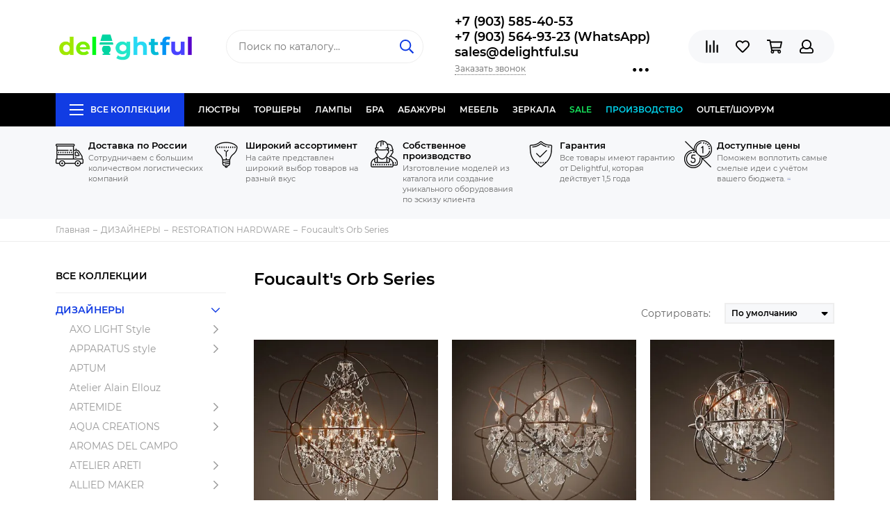

--- FILE ---
content_type: text/html; charset=utf-8
request_url: https://www.delightful.su/collection/foucaults-orb-series
body_size: 36391
content:
<!doctype html><html lang="ru" xml:lang="ru" xmlns="http://www.w3.org/1999/xhtml"><head><link media='print' onload='this.media="all"' rel='stylesheet' type='text/css' href='/served_assets/public/jquery.modal-0c2631717f4ce8fa97b5d04757d294c2bf695df1d558678306d782f4bf7b4773.css'><meta data-config="{&quot;collection_products_count&quot;:11}" name="page-config" content="" /><meta data-config="{&quot;money_with_currency_format&quot;:{&quot;delimiter&quot;:&quot; &quot;,&quot;separator&quot;:&quot;.&quot;,&quot;format&quot;:&quot;%n %u&quot;,&quot;unit&quot;:&quot;руб&quot;,&quot;show_price_without_cents&quot;:1},&quot;currency_code&quot;:&quot;RUR&quot;,&quot;currency_iso_code&quot;:&quot;RUB&quot;,&quot;default_currency&quot;:{&quot;title&quot;:&quot;Российский рубль&quot;,&quot;code&quot;:&quot;RUR&quot;,&quot;rate&quot;:1.0,&quot;format_string&quot;:&quot;%n %u&quot;,&quot;unit&quot;:&quot;руб&quot;,&quot;price_separator&quot;:&quot;&quot;,&quot;is_default&quot;:true,&quot;price_delimiter&quot;:&quot;&quot;,&quot;show_price_with_delimiter&quot;:true,&quot;show_price_without_cents&quot;:true},&quot;facebook&quot;:{&quot;pixelActive&quot;:false,&quot;currency_code&quot;:&quot;RUB&quot;,&quot;use_variants&quot;:null},&quot;vk&quot;:{&quot;pixel_active&quot;:null,&quot;price_list_id&quot;:null},&quot;new_ya_metrika&quot;:true,&quot;ecommerce_data_container&quot;:&quot;dataLayer&quot;,&quot;common_js_version&quot;:null,&quot;vue_ui_version&quot;:null,&quot;feedback_captcha_enabled&quot;:null,&quot;account_id&quot;:54329,&quot;hide_items_out_of_stock&quot;:false,&quot;forbid_order_over_existing&quot;:false,&quot;minimum_items_price&quot;:null,&quot;enable_comparison&quot;:true,&quot;locale&quot;:&quot;ru&quot;,&quot;client_group&quot;:null,&quot;consent_to_personal_data&quot;:{&quot;active&quot;:false,&quot;obligatory&quot;:true,&quot;description&quot;:&quot;Настоящим подтверждаю, что я ознакомлен и согласен с условиями \u003ca href=&#39;/page/oferta&#39; target=&#39;blank&#39;\u003eоферты и политики конфиденциальности\u003c/a\u003e.&quot;},&quot;recaptcha_key&quot;:&quot;6LfXhUEmAAAAAOGNQm5_a2Ach-HWlFKD3Sq7vfFj&quot;,&quot;recaptcha_key_v3&quot;:&quot;6LcZi0EmAAAAAPNov8uGBKSHCvBArp9oO15qAhXa&quot;,&quot;yandex_captcha_key&quot;:&quot;ysc1_ec1ApqrRlTZTXotpTnO8PmXe2ISPHxsd9MO3y0rye822b9d2&quot;,&quot;checkout_float_order_content_block&quot;:false,&quot;available_products_characteristics_ids&quot;:null,&quot;sber_id_app_id&quot;:&quot;5b5a3c11-72e5-4871-8649-4cdbab3ba9a4&quot;,&quot;theme_generation&quot;:2,&quot;quick_checkout_captcha_enabled&quot;:false,&quot;max_order_lines_count&quot;:500,&quot;sber_bnpl_min_amount&quot;:1000,&quot;sber_bnpl_max_amount&quot;:150000,&quot;counter_settings&quot;:{&quot;data_layer_name&quot;:&quot;dataLayer&quot;,&quot;new_counters_setup&quot;:false,&quot;add_to_cart_event&quot;:true,&quot;remove_from_cart_event&quot;:true,&quot;add_to_wishlist_event&quot;:true},&quot;site_setting&quot;:{&quot;show_cart_button&quot;:true,&quot;show_service_button&quot;:false,&quot;show_marketplace_button&quot;:false,&quot;show_quick_checkout_button&quot;:true},&quot;warehouses&quot;:[],&quot;captcha_type&quot;:&quot;google&quot;,&quot;human_readable_urls&quot;:false}" name="shop-config" content="" /><meta name='js-evnvironment' content='production' /><meta name='default-locale' content='ru' /><meta name='insales-redefined-api-methods' content="[]" /><script type="text/javascript" src="https://static.insales-cdn.com/assets/static-versioned/v3.72/static/libs/lodash/4.17.21/lodash.min.js"></script>
<!--InsalesCounter -->
<script type="text/javascript">
(function() {
  if (typeof window.__insalesCounterId !== 'undefined') {
    return;
  }

  try {
    Object.defineProperty(window, '__insalesCounterId', {
      value: 54329,
      writable: true,
      configurable: true
    });
  } catch (e) {
    console.error('InsalesCounter: Failed to define property, using fallback:', e);
    window.__insalesCounterId = 54329;
  }

  if (typeof window.__insalesCounterId === 'undefined') {
    console.error('InsalesCounter: Failed to set counter ID');
    return;
  }

  let script = document.createElement('script');
  script.async = true;
  script.src = '/javascripts/insales_counter.js?7';
  let firstScript = document.getElementsByTagName('script')[0];
  firstScript.parentNode.insertBefore(script, firstScript);
})();
</script>
<!-- /InsalesCounter -->
<meta charset="utf-8"><meta http-equiv="X-UA-Compatible" content="IE=edge,chrome=1"><meta name="viewport" content="width=device-width, initial-scale=1, maximum-scale=1">  <meta name="google-site-verification" content="8BBDzBWxeGEH93YGIQBLOYijItHytF2I1ibJwrUgsQ4" />  <meta name="robots" content="index, follow"><title>Restoration Hardware Foucault's Orb Series</title><meta name="description" content="Restoration Hardware Foucault's Orb Series на www.delightful.su"><meta name="keywords" content="Restoration Hardware Foucault's Orb Series ,  Restoration Hardware , Foucault's Orb Series"><meta property="og:type" content="website"><link rel="canonical" href="https://www.delightful.su/collection/foucaults-orb-series"><meta property="og:url" content="https://www.delightful.su/collection/foucaults-orb-series"><meta property="og:title" content="Foucault&#39;s Orb Series"><meta property="og:description" content=""><meta property="og:image" content="https://static.insales-cdn.com/images/collections/1/1395/1688947/4091.970.jpg"><link href="https://static.insales-cdn.com/assets/1/2162/1296498/1739870538/favicon.png" rel="shortcut icon" type="image/png" sizes="16x16"><style>.site-loader{position:fixed;z-index:99999999;left:0;top:0;width:100%;height:100%;background:#fff;color:#113ce3}.layout--loading{width:100%;height:100%;overflow:scroll;overflow-x:hidden;padding:0;margin:0}.lds-ellipsis{position:absolute;width:64px;height:64px;top:50%;left:50%;transform:translate(-50%,-50%)}.lds-ellipsis div{position:absolute;top:27px;width:11px;height:11px;border-radius:50%;background:currentColor;animation-timing-function:cubic-bezier(0,1,1,0)}.lds-ellipsis div:nth-child(1){left:6px;animation:lds-ellipsis1 0.6s infinite}.lds-ellipsis div:nth-child(2){left:6px;animation:lds-ellipsis2 0.6s infinite}.lds-ellipsis div:nth-child(3){left:26px;animation:lds-ellipsis2 0.6s infinite}.lds-ellipsis div:nth-child(4){left:45px;animation:lds-ellipsis3 0.6s infinite}@keyframes lds-ellipsis1{0%{transform:scale(0)}100%{transform:scale(1)}}@keyframes lds-ellipsis3{0%{transform:scale(1)}100%{transform:scale(0)}}@keyframes lds-ellipsis2{0%{transform:translate(0,0)}100%{transform:translate(19px,0)}}</style><meta name="theme-color" content="#113ce3"><meta name="format-detection" content="telephone=no"><meta name="cmsmagazine" content="325a8bc2477444d381d10a2ed1775a4d"><link rel="alternate" type="application/atom+xml" title="Блог о дизайнерском освещении. — Delightful" href="https://www.delightful.su/blog.atom"><link rel="alternate" type="application/atom+xml" title="Интерьеры и мебель в стиле Прованс. — Delightful" href="https://www.delightful.su/blogs/interiery-i-mebel-v-stile-provans.atom"><link rel="alternate" type="application/atom+xml" title="Новости — Delightful" href="https://www.delightful.su/blogs/blog-2.atom">  <!-- Google Tag Manager --><script>(function(w,d,s,l,i){w[l]=w[l]||[];w[l].push({'gtm.start':new Date().getTime(),event:'gtm.js'});var f=d.getElementsByTagName(s)[0],j=d.createElement(s),dl=l!='dataLayer'?'&l='+l:'';j.async=true;j.src='https://www.googletagmanager.com/gtm.js?id='+i+dl;f.parentNode.insertBefore(j,f);})(window,document,'script','dataLayer','GTM-N88P947');</script><!-- End Google Tag Manager -->    </head><body id="body" class="layout layout--loading layout--full">
<!-- Yandex.Metrika counter -->
<script type="text/javascript" >
   (function(m,e,t,r,i,k,a){m[i]=m[i]||function(){(m[i].a=m[i].a||[]).push(arguments)};
   m[i].l=1*new Date();k=e.createElement(t),a=e.getElementsByTagName(t)[0],k.async=1,k.src=r,a.parentNode.insertBefore(k,a)})
   (window, document, "script", "https://mc.yandex.ru/metrika/tag.js", "ym");

   ym(16824604, "init", {
        webvisor:true,
        ecommerce:dataLayer,
        clickmap:true,
        trackLinks:true,
        accurateTrackBounce:true
   });
</script>
<script type="text/javascript">
  window.dataLayer = window.dataLayer || [];
  window.dataLayer.push({});
</script>
<noscript><div><img src="https://mc.yandex.ru/watch/16824604" style="position:absolute; left:-9999px;" alt="" /></div></noscript>
<!-- /Yandex.Metrika counter -->
          <!-- Google Tag Manager (noscript) --><noscript><iframe src="https://www.googletagmanager.com/ns.html?id=GTM-N88P947"height="0" width="0" style="display:none;visibility:hidden"></iframe></noscript><!-- End Google Tag Manager (noscript) --><span class="js-site-loader site-loader"><div class="lds-ellipsis"><div></div><div></div><div></div><div></div></div></span><div class="layout-page"><div id="insales-section-header" class="insales-section insales-section-header"><header><!--noindex--><div class="header-scheme-02"><div class="header-main"><div class="container"><div class="row align-items-center"><div class="col-12 col-sm col-md col-lg-auto text-center text-lg-left"><a href="https://www.delightful.su" class="logo"><img src="https://static.insales-cdn.com/assets/1/2162/1296498/1739870538/logo.png" alt="Delightful" class="img-fluid"></a></div><div class="col d-none d-lg-block"><div class="search search--header"><form action="/search" method="get" class="search-form"><input type="search" name="q" class="search-input js-search-input" placeholder="Поиск по каталогу&hellip;" autocomplete="off" required><button type="submit" class="search-button"><span class="far fa-search"></span></button><div class="search-results js-search-results"></div></form></div></div><div class="col-12 col-lg-auto d-none d-lg-block"><div class="header-contacts"><div class="header-contacts-phone"><a href="tel:+7(903)585-40-53">+7 (903) 585-40-53 </a><br><a href="tel:+7(903)564-93-23(WhatsApp)"> +7 (903) 564-93-23 (WhatsApp) </a><br><a href="tel:sales@delightful.su"> sales@delightful.su</a></div><div class="row"><div class="col"><span class="js-messages" data-target="callback" data-type="form">Заказать звонок</span></div><div class="col-auto"><div class="user_icons-item js-user_icons-item"><span class="user_icons-icon js-user_icons-icon-contacts"><span class="far fa-ellipsis-h fa-lg"></span></span><div class="user_icons-popup"><div class="popup popup-contacts"><div class="js-popup-contacts"><div class="popup-content-contacts"><div class="row no-gutters popup-content-contacts-item"><div class="col-auto"><span class="far fa-envelope fa-fw"></span></div><div class="col"><a href="mailto:sales@delightful.su">sales@delightful.su</a></div></div><div class="row no-gutters popup-content-contacts-item"><div class="col-auto"><span class="far fa-map-marker fa-fw"></span></div><div class="col"><p><span>Балтия, 27 километр Новорижское шоссе, владение 2</span></p></div></div><div class="row no-gutters popup-content-contacts-item"><div class="col-auto"><span class="far fa-clock fa-fw"></span></div><div class="col"><p><span>Пн-Сб с 10:00 до 18:00 часов</span></p></div></div><div class="row no-gutters"><div class="col-12"><div class="social social--header"><ul class="social-items list-unstyled"><li class="social-item social-item--vk"><a href="https://vk.com/public43587811" rel="noopener noreferrer nofollow" target="_blank"><span class="fab fa-vk"></span></a></li><li class="social-item social-item--facebook-f"><a href="https://www.facebook.com/delightful_lighting-2416597215332021/" rel="noopener noreferrer nofollow" target="_blank"><span class="fab fa-facebook-f"></span></a></li><li class="social-item social-item--instagram"><a href="https://www.instagram.com/delightful.su/" rel="noopener noreferrer nofollow" target="_blank"><span class="fab fa-instagram"></span></a></li></ul></div></div></div></div></div></div></div></div></div></div></div></div><div class="col-12 col-lg-auto"><div class="user_icons user_icons-main js-clone is-inside" data-clone-target="js-user_icons-clone"><ul class="user_icons-items list-unstyled d-flex d-lg-block"><li class="user_icons-item user_icons-item-menu d-inline-block d-lg-none js-user_icons-item"><button class="user_icons-icon user_icons-icon-menu js-user_icons-icon-menu"><span class="far fa-bars"></span></button><div class="user_icons-popup"><div class="popup js-popup-menu overflow-hidden"><div class="popup-scroll js-popup-scroll"><div class="popup-title">Меню<button class="button button--empty button--icon popup-close js-popup-close"><span class="far fa-times fa-lg"></span></button></div><div class="popup-content popup-content-menu popup-content-search"><div class="search search--popup"><form action="/search" method="get" class="search-form"><input type="search" name="q" class="search-input" placeholder="Поиск по каталогу&hellip;" autocomplete="off" required><button type="submit" class="search-button"><span class="far fa-search"></span></button></form></div></div><ul class="popup-content popup-content-menu js-popup-content-menu"></ul><ul class="popup-content popup-content-menu popup-content-links list-unstyled"><li class="popup-content-link"><a href="http://www.delightful.su/collection/lustri">ЛЮСТРЫ</a></li><li class="popup-content-link"><a href="http://www.delightful.su/collection/torsher">ТОРШЕРЫ</a></li><li class="popup-content-link"><a href="http://www.delightful.su/collection/lamps">ЛАМПЫ</a></li><li class="popup-content-link"><a href="http://www.delightful.su/collection/bra-2">БРА</a></li><li class="popup-content-link"><a href="http://www.delightful.su/collection/proizvodstvo-abazhurov">АБАЖУРЫ</a></li><li class="popup-content-link"><a href="http://www.delightful.su/collection/%D0%B4%D0%B8%D0%B7%D0%B0%D0%B9%D0%BD%D0%B5%D1%80%D1%81%D0%BA%D0%B0%D1%8F-%D0%BC%D0%B5%D0%B1%D0%B5%D0%BB%D1%8C">МЕБЕЛЬ</a></li><li class="popup-content-link"><a href="http://www.delightful.su/collection/zerkala">ЗЕРКАЛА</a></li><li class="popup-content-link"><a href="/collection/popular">SALE</a></li><li class="popup-content-link"><a href="/collection/sobstvennoe-proizvodstvo">ПРОИЗВОДСТВО</a></li><li class="popup-content-link"><a href="https://www.delightful.su/collection/outlet">Outlet/Шоурум</a></li></ul><div class="popup-content popup-content-contacts"><div class="row no-gutters popup-content-contacts-item"><div class="col-auto"><span class="far fa-phone fa-fw" data-fa-transform="flip-h"></span></div><div class="col"><a href="tel:+7(903)585-40-53">+7 (903) 585-40-53 </a></div></div><div class="row no-gutters popup-content-contacts-item"><div class="col-auto"><span class="far fa-phone fa-fw" data-fa-transform="flip-h"></span></div><div class="col"><a href="tel:+7(903)564-93-23(WhatsApp)"> +7 (903) 564-93-23 (WhatsApp) </a></div></div><div class="row no-gutters popup-content-contacts-item"><div class="col-auto"><span class="far fa-phone fa-fw" data-fa-transform="flip-h"></span></div><div class="col"><a href="tel:sales@delightful.su"> sales@delightful.su</a></div></div><div class="row no-gutters popup-content-contacts-item"><div class="col-auto"><span class="far fa-envelope fa-fw"></span></div><div class="col"><a href="mailto:sales@delightful.su">sales@delightful.su</a></div></div><div class="row no-gutters popup-content-contacts-item"><div class="col-auto"><span class="far fa-map-marker fa-fw"></span></div><div class="col"><p><span>Балтия, 27 километр Новорижское шоссе, владение 2</span></p></div></div><div class="row no-gutters popup-content-contacts-item"><div class="col-auto"><span class="far fa-clock fa-fw"></span></div><div class="col"><p><span>Пн-Сб с 10:00 до 18:00 часов</span></p></div></div></div></div></div><div class="popup-shade js-popup-close"></div></div></li><li class="user_icons-item js-user_icons-item"><a href="/compares" class="user_icons-icon js-user_icons-icon-compares"><span class="far fa-align-right" data-fa-transform="rotate-90"></span><span class="bage bage-compares js-bage-compares"></span></a><div class="user_icons-popup"><div class="popup"><div class="popup-title">Сравнение<button class="button button--empty button--icon popup-close js-popup-close"><span class="far fa-times fa-lg"></span></button></div><div class="js-popup-compares"></div></div><div class="popup-shade js-popup-close"></div></div></li><li class="user_icons-item js-user_icons-item"><!--<a href="/page/favorites" class="user_icons-icon js-user_icons-icon-favorites">--><a href="#" class="user_icons-icon js-user_icons-icon-favorites"><span class="far fa-heart"></span><span class="bage bage-favorites js-bage-favorites"></span></a><div class="user_icons-popup"><div class="popup"><div class="popup-title">Избранное<button class="button button--empty button--icon popup-close js-popup-close"><span class="far fa-times fa-lg"></span></button></div><div class="js-popup-favorites"></div></div><div class="popup-shade js-popup-close"></div></div></li><li class="user_icons-item js-user_icons-item"><a href="/cart_items" class="user_icons-icon js-user_icons-icon-cart"><span class="far fa-shopping-cart"></span><span class="bage bage-cart js-bage-cart"></span></a><div class="user_icons-popup"><div class="popup"><div class="popup-title">Корзина<button class="button button--empty button--icon popup-close js-popup-close"><span class="far fa-times fa-lg"></span></button></div><div class="js-popup-cart"></div></div><div class="popup-shade js-popup-close"></div></div></li><li class="user_icons-item js-user_icons-item"><a href="/client_account/login" class="user_icons-icon js-user_icons-icon-client"><span class="far fa-user"></span></a><div class="user_icons-popup"><div class="popup popup-client_new"><div class="popup-title">Личный кабинет<button class="button button--empty button--icon popup-close js-popup-close"><span class="far fa-times fa-lg"></span></button></div><div class="js-popup-client"><div class="popup--empty text-center"><span class="far fa-user fa-3x"></span><div class="dropdown_products-action"><div class="row"><div class="col-12 col-lg-6"><a href="/client_account/login" class="button button--primary button--block button--small">Авторизация</a></div><div class="col-12 col-lg-6"><a href="/client_account/contacts/new" class="button button--secondary button--block button--small">Регистрация</a></div></div></div></div></div></div><div class="popup-shade js-popup-close"></div></div></li></ul></div></div></div></div></div></div><!--/noindex--><div class="header-scheme-03 d-none d-lg-block"><div class="header-menu js-header-menu"><div class="container"><div class="row"><div class="col"><nav class="nav"><ul class="nav-items list-unstyled js-nav-items is-overflow"><li class="nav-item nav-item--collections js-nav-item"><a href="/collection/all" class="hamburger-trigger js-nav-collections-trigger" data-target="hamburger"><span class="hamburger hamburger--arrow-down"><span></span><span></span><span></span></span>Все коллекции</a></li><li class="nav-item js-nav-item"><a href="http://www.delightful.su/collection/lustri">ЛЮСТРЫ</a></li><li class="nav-item js-nav-item"><a href="http://www.delightful.su/collection/torsher">ТОРШЕРЫ</a></li><li class="nav-item js-nav-item"><a href="http://www.delightful.su/collection/lamps">ЛАМПЫ</a></li><li class="nav-item js-nav-item"><a href="http://www.delightful.su/collection/bra-2">БРА</a></li><li class="nav-item js-nav-item"><a href="http://www.delightful.su/collection/proizvodstvo-abazhurov">АБАЖУРЫ</a></li><li class="nav-item js-nav-item"><a href="http://www.delightful.su/collection/%D0%B4%D0%B8%D0%B7%D0%B0%D0%B9%D0%BD%D0%B5%D1%80%D1%81%D0%BA%D0%B0%D1%8F-%D0%BC%D0%B5%D0%B1%D0%B5%D0%BB%D1%8C">МЕБЕЛЬ</a></li><li class="nav-item js-nav-item"><a href="http://www.delightful.su/collection/zerkala">ЗЕРКАЛА</a></li><li class="nav-item js-nav-item"><a href="/collection/popular">SALE</a></li><li class="nav-item js-nav-item"><a href="/collection/sobstvennoe-proizvodstvo">ПРОИЗВОДСТВО</a></li><li class="nav-item js-nav-item"><a href="https://www.delightful.su/collection/outlet">Outlet/Шоурум</a></li><li class="nav-item nav-item--dropdown js-nav-item--dropdown d-none"><span class="far fa-ellipsis-h fa-lg"></span><div class="user_icons-popup"><div class="popup"><ul class="list-unstyled js-popup-nav"></ul></div></div></li></ul></nav><nav class="nav-collections js-nav-collections js-nav-collections-trigger js-clone" data-target="dorpdown" data-clone-target="js-nav-sidebar-clone"><ul class="list-unstyled"><li data-collection-id="3334569"><a href="/collection/katalog-1416661129" class="nav-collections-toggle js-nav-collections-toggle nav-collections-toggle--next" data-type="next" data-target="3334569">ДИЗАЙНЕРЫ<span class="nav-arrow-toggle js-nav-arrow-toggle"><span class="far fa-chevron-right"></span></span></a><ul class="list-unstyled"><li class="nav-collections-back d-block d-lg-none"><a href="/collection/katalog-1416661129" class="nav-collections-toggle js-nav-collections-toggle nav-collections-toggle--back" data-type="back" data-target="3334569"><span class="nav-arrow-toggle"><span class="far fa-chevron-left"></span></span>Назад</a></li><li class="nav-collections-title d-block d-lg-none"><a href="/collection/katalog-1416661129">ДИЗАЙНЕРЫ</a></li><li data-collection-id="2071313"><a href="/collection/svetilniki-axo-light" class="nav-collections-toggle js-nav-collections-toggle nav-collections-toggle--next" data-type="next" data-target="2071313">AXO LIGHT Style<span class="nav-arrow-toggle js-nav-arrow-toggle"><span class="far fa-chevron-right"></span></span></a><ul class="list-unstyled"><li class="nav-collections-back d-block d-lg-none"><a href="/collection/svetilniki-axo-light" class="nav-collections-toggle js-nav-collections-toggle nav-collections-toggle--back" data-type="back" data-target="2071313"><span class="nav-arrow-toggle"><span class="far fa-chevron-left"></span></span>Назад</a></li><li class="nav-collections-title d-block d-lg-none"><a href="/collection/svetilniki-axo-light">AXO LIGHT Style</a></li><li data-collection-id="8484165"><a href="/collection/axo-light-spillray">AXO LIGHT SPILLRAY</a></li><li data-collection-id="8484166"><a href="/collection/axo-light-aura">AXO LIGHT AURA</a></li><li data-collection-id="8538296"><a href="/collection/axo-light-fedora-collection">AXO LIGHT FEDORA COLLECTION</a></li><li data-collection-id="8538300"><a href="/collection/axo-light-skirt-collection">AXO LIGHT SKIRT COLLECTION</a></li></ul></li><li data-collection-id="4826806"><a href="/collection/apparatus" class="nav-collections-toggle js-nav-collections-toggle nav-collections-toggle--next" data-type="next" data-target="4826806">APPARATUS style<span class="nav-arrow-toggle js-nav-arrow-toggle"><span class="far fa-chevron-right"></span></span></a><ul class="list-unstyled"><li class="nav-collections-back d-block d-lg-none"><a href="/collection/apparatus" class="nav-collections-toggle js-nav-collections-toggle nav-collections-toggle--back" data-type="back" data-target="4826806"><span class="nav-arrow-toggle"><span class="far fa-chevron-left"></span></span>Назад</a></li><li class="nav-collections-title d-block d-lg-none"><a href="/collection/apparatus">APPARATUS style</a></li><li data-collection-id="8553372"><a href="/collection/apparatus-triad">Apparatus Triad</a></li><li data-collection-id="8553373"><a href="/collection/apparatus-trapeze">Apparatus Trapeze</a></li><li data-collection-id="8553379"><a href="/collection/apparatus_cloud">Apparatus Cloud</a></li><li data-collection-id="8553385"><a href="/collection/apparatus-tassel">Apparatus Tassel</a></li></ul></li><li data-collection-id="13587108"><a href="/collection/aptum">APTUM</a></li><li data-collection-id="49871193"><a href="/collection/atelier-alain-ellouz">Atelier Alain Ellouz</a></li><li data-collection-id="857574"><a href="/collection/ARTEMIDE" class="nav-collections-toggle js-nav-collections-toggle nav-collections-toggle--next" data-type="next" data-target="857574">ARTEMIDE<span class="nav-arrow-toggle js-nav-arrow-toggle"><span class="far fa-chevron-right"></span></span></a><ul class="list-unstyled"><li class="nav-collections-back d-block d-lg-none"><a href="/collection/ARTEMIDE" class="nav-collections-toggle js-nav-collections-toggle nav-collections-toggle--back" data-type="back" data-target="857574"><span class="nav-arrow-toggle"><span class="far fa-chevron-left"></span></span>Назад</a></li><li class="nav-collections-title d-block d-lg-none"><a href="/collection/ARTEMIDE">ARTEMIDE</a></li><li data-collection-id="8484044"><a href="/collection/artemide-tolomeo">ARTEMIDE TOLOMEO</a></li><li data-collection-id="8484046"><a href="/collection/artemide-miconos">ARTEMIDE MICONOS</a></li><li data-collection-id="8484054"><a href="/collection/artemide-logico">ARTEMIDE LOGICO</a></li><li data-collection-id="8484056"><a href="/collection/ARTEMIDE-LED-NET">ARTEMIDE LED NET</a></li></ul></li><li data-collection-id="1553433"><a href="/collection/AQUA-CREATIONS" class="nav-collections-toggle js-nav-collections-toggle nav-collections-toggle--next" data-type="next" data-target="1553433">AQUA CREATIONS<span class="nav-arrow-toggle js-nav-arrow-toggle"><span class="far fa-chevron-right"></span></span></a><ul class="list-unstyled"><li class="nav-collections-back d-block d-lg-none"><a href="/collection/AQUA-CREATIONS" class="nav-collections-toggle js-nav-collections-toggle nav-collections-toggle--back" data-type="back" data-target="1553433"><span class="nav-arrow-toggle"><span class="far fa-chevron-left"></span></span>Назад</a></li><li class="nav-collections-title d-block d-lg-none"><a href="/collection/AQUA-CREATIONS">AQUA CREATIONS</a></li><li data-collection-id="8555022"><a href="/collection/dippa-cillection">Aqua creations Mino collection</a></li><li data-collection-id="8555024"><a href="/collection/liana-collection">Aqua creations Liana collection</a></li><li data-collection-id="8555030"><a href="/collection/palm-beach-collection">Aqua creations Palm Beach collection</a></li><li data-collection-id="8555031"><a href="/collection/katalog-01fa10">Aqua creations Evening Glory collection</a></li></ul></li><li data-collection-id="17976668"><a href="/collection/aromas-del-campo">AROMAS DEL CAMPO</a></li><li data-collection-id="4349787"><a href="/collection/atelier-areti" class="nav-collections-toggle js-nav-collections-toggle nav-collections-toggle--next" data-type="next" data-target="4349787">ATELIER ARETI<span class="nav-arrow-toggle js-nav-arrow-toggle"><span class="far fa-chevron-right"></span></span></a><ul class="list-unstyled"><li class="nav-collections-back d-block d-lg-none"><a href="/collection/atelier-areti" class="nav-collections-toggle js-nav-collections-toggle nav-collections-toggle--back" data-type="back" data-target="4349787"><span class="nav-arrow-toggle"><span class="far fa-chevron-left"></span></span>Назад</a></li><li class="nav-collections-title d-block d-lg-none"><a href="/collection/atelier-areti">ATELIER ARETI</a></li><li data-collection-id="8538343"><a href="/collection/axis-collection">Areti Mimosa  collection</a></li><li data-collection-id="8538344"><a href="/collection/disc-and-sphere-collection">Areti Disc and sphere collection</a></li><li data-collection-id="8538345"><a href="/collection/katalog-c65da1">Areti Periscope collection</a></li><li data-collection-id="8538346"><a href="/collection/katalog-b14b29">Alluete collection</a></li></ul></li><li data-collection-id="18417075"><a href="/collection/allied-maker" class="nav-collections-toggle js-nav-collections-toggle nav-collections-toggle--next" data-type="next" data-target="18417075">ALLIED MAKER<span class="nav-arrow-toggle js-nav-arrow-toggle"><span class="far fa-chevron-right"></span></span></a><ul class="list-unstyled"><li class="nav-collections-back d-block d-lg-none"><a href="/collection/allied-maker" class="nav-collections-toggle js-nav-collections-toggle nav-collections-toggle--back" data-type="back" data-target="18417075"><span class="nav-arrow-toggle"><span class="far fa-chevron-left"></span></span>Назад</a></li><li class="nav-collections-title d-block d-lg-none"><a href="/collection/allied-maker">ALLIED MAKER</a></li><li data-collection-id="29822563"><a href="/collection/katalog-1">Каталог 1</a></li></ul></li><li data-collection-id="5289078"><a href="/collection/alma-light" class="nav-collections-toggle js-nav-collections-toggle nav-collections-toggle--next" data-type="next" data-target="5289078">ALMA LIGHT<span class="nav-arrow-toggle js-nav-arrow-toggle"><span class="far fa-chevron-right"></span></span></a><ul class="list-unstyled"><li class="nav-collections-back d-block d-lg-none"><a href="/collection/alma-light" class="nav-collections-toggle js-nav-collections-toggle nav-collections-toggle--back" data-type="back" data-target="5289078"><span class="nav-arrow-toggle"><span class="far fa-chevron-left"></span></span>Назад</a></li><li class="nav-collections-title d-block d-lg-none"><a href="/collection/alma-light">ALMA LIGHT</a></li><li data-collection-id="8538351"><a href="/collection/the-light-collection">ALMA LIGHT The Light collection</a></li><li data-collection-id="8538353"><a href="/collection/drop-collection">ALMA LIGHT Drop collection</a></li><li data-collection-id="8538786"><a href="/collection/the-palm">The Palm</a></li><li data-collection-id="10625399"><a href="/collection/alma-light-deco-collection">Alma Light Deco collection</a></li></ul></li><li data-collection-id="1408064"><a href="/collection/alt-lucialternative-2">ALT LUCIALTERNATIVE</a></li><li data-collection-id="1553436"><a href="/collection/kategoriya-3">ALEXANDER TAYLOR</a></li><li data-collection-id="9673768"><a href="/collection/arteriors" class="nav-collections-toggle js-nav-collections-toggle nav-collections-toggle--next" data-type="next" data-target="9673768">ARTERIORS<span class="nav-arrow-toggle js-nav-arrow-toggle"><span class="far fa-chevron-right"></span></span></a><ul class="list-unstyled"><li class="nav-collections-back d-block d-lg-none"><a href="/collection/arteriors" class="nav-collections-toggle js-nav-collections-toggle nav-collections-toggle--back" data-type="back" data-target="9673768"><span class="nav-arrow-toggle"><span class="far fa-chevron-left"></span></span>Назад</a></li><li class="nav-collections-title d-block d-lg-none"><a href="/collection/arteriors">ARTERIORS</a></li><li data-collection-id="28945320"><a href="/collection/katalog-2">Люстры  ARTERIORS</a></li><li data-collection-id="29464288"><a href="/collection/bra-arteriors">Бра ARTERIORS</a></li><li data-collection-id="29464289"><a href="/collection/nastolnye-svetilniki-arteriors">Настольные светильники ARTERIORS</a></li></ul></li><li data-collection-id="4850155"><a href="/collection/arturo-alvares">ARTURO ALVARES</a></li><li data-collection-id="5935933"><a href="/collection/almerich">ALMERICH</a></li><li data-collection-id="6346836"><a href="/collection/autoban">AUTOBAN</a></li><li data-collection-id="6235506"><a href="/collection/artek">ARTEK</a></li><li data-collection-id="7195226"><a href="/collection/art-metal">ART-METAL</a></li><li data-collection-id="13385002"><a href="/collection/art-et-floritude">ART et FLORITUDE</a></li><li data-collection-id="7191859"><a href="/collection/acri-life-by-dl">ACRI-LIFE by DL</a></li><li data-collection-id="6485266"><a href="/collection/atelje-lyktan">ATELJE LYKTAN</a></li><li data-collection-id="1355143"><a href="/collection/bocci" class="nav-collections-toggle js-nav-collections-toggle nav-collections-toggle--next" data-type="next" data-target="1355143">BOCCI<span class="nav-arrow-toggle js-nav-arrow-toggle"><span class="far fa-chevron-right"></span></span></a><ul class="list-unstyled"><li class="nav-collections-back d-block d-lg-none"><a href="/collection/bocci" class="nav-collections-toggle js-nav-collections-toggle nav-collections-toggle--back" data-type="back" data-target="1355143"><span class="nav-arrow-toggle"><span class="far fa-chevron-left"></span></span>Назад</a></li><li class="nav-collections-title d-block d-lg-none"><a href="/collection/bocci">BOCCI</a></li><li data-collection-id="8538548"><a href="/collection/14-series">14 series</a></li><li data-collection-id="8538549"><a href="/collection/28-series">28 series</a></li><li data-collection-id="8538550"><a href="/collection/katalog-7cae81">21 series</a></li><li data-collection-id="8538551"><a href="/collection/katalog-e0e8dc">73 series</a></li></ul></li><li data-collection-id="13416134"><a href="/collection/bolia">BOLIA</a></li><li data-collection-id="3886029"><a href="/collection/brokis" class="nav-collections-toggle js-nav-collections-toggle nav-collections-toggle--next" data-type="next" data-target="3886029">BROKIS<span class="nav-arrow-toggle js-nav-arrow-toggle"><span class="far fa-chevron-right"></span></span></a><ul class="list-unstyled"><li class="nav-collections-back d-block d-lg-none"><a href="/collection/brokis" class="nav-collections-toggle js-nav-collections-toggle nav-collections-toggle--back" data-type="back" data-target="3886029"><span class="nav-arrow-toggle"><span class="far fa-chevron-left"></span></span>Назад</a></li><li class="nav-collections-title d-block d-lg-none"><a href="/collection/brokis">BROKIS</a></li><li data-collection-id="8538554"><a href="/collection/katalog-8d608e">Brokis Memory</a></li><li data-collection-id="8538556"><a href="/collection/brokis-shadows">Brokis Shadows</a></li><li data-collection-id="8538565"><a href="/collection/brokis-night-birds">Brokis Night Birds</a></li><li data-collection-id="8538570"><a href="/collection/brokis-muffins">Brokis Muffins</a></li></ul></li><li data-collection-id="5287065"><a href="/collection/bec-brittaine" class="nav-collections-toggle js-nav-collections-toggle nav-collections-toggle--next" data-type="next" data-target="5287065">BEC BRITTAINE<span class="nav-arrow-toggle js-nav-arrow-toggle"><span class="far fa-chevron-right"></span></span></a><ul class="list-unstyled"><li class="nav-collections-back d-block d-lg-none"><a href="/collection/bec-brittaine" class="nav-collections-toggle js-nav-collections-toggle nav-collections-toggle--back" data-type="back" data-target="5287065"><span class="nav-arrow-toggle"><span class="far fa-chevron-left"></span></span>Назад</a></li><li class="nav-collections-title d-block d-lg-none"><a href="/collection/bec-brittaine">BEC BRITTAINE</a></li><li data-collection-id="8538712"><a href="/collection/seed-series">Seed series</a></li><li data-collection-id="8538714"><a href="/collection/shy-series">Shy series</a></li><li data-collection-id="8538723"><a href="/collection/katalog-78196c">Maxhedron series</a></li></ul></li><li data-collection-id="5434316"><a href="/collection/baccarat" class="nav-collections-toggle js-nav-collections-toggle nav-collections-toggle--next" data-type="next" data-target="5434316">BACCARAT<span class="nav-arrow-toggle js-nav-arrow-toggle"><span class="far fa-chevron-right"></span></span></a><ul class="list-unstyled"><li class="nav-collections-back d-block d-lg-none"><a href="/collection/baccarat" class="nav-collections-toggle js-nav-collections-toggle nav-collections-toggle--back" data-type="back" data-target="5434316"><span class="nav-arrow-toggle"><span class="far fa-chevron-left"></span></span>Назад</a></li><li class="nav-collections-title d-block d-lg-none"><a href="/collection/baccarat">BACCARAT</a></li><li data-collection-id="8538736"><a href="/collection/katalog-49ddc1">Baccarat Zenith series</a></li><li data-collection-id="8538738"><a href="/collection/helios-series">Baccarat Helios series</a></li><li data-collection-id="9578473"><a href="/collection/baccarat-mille-nuits">Baccarat Mille Nuits</a></li><li data-collection-id="10625315"><a href="/collection/baccarat-solstice-lustre">Baccarat SOLSTICE LUSTRE</a></li></ul></li><li data-collection-id="5887659"><a href="/collection/baroncelli" class="nav-collections-toggle js-nav-collections-toggle nav-collections-toggle--next" data-type="next" data-target="5887659">BARONCELLI<span class="nav-arrow-toggle js-nav-arrow-toggle"><span class="far fa-chevron-right"></span></span></a><ul class="list-unstyled"><li class="nav-collections-back d-block d-lg-none"><a href="/collection/baroncelli" class="nav-collections-toggle js-nav-collections-toggle nav-collections-toggle--back" data-type="back" data-target="5887659"><span class="nav-arrow-toggle"><span class="far fa-chevron-left"></span></span>Назад</a></li><li class="nav-collections-title d-block d-lg-none"><a href="/collection/baroncelli">BARONCELLI</a></li><li data-collection-id="9319129"><a href="/collection/chandeliers">Baroncelli Murano glass Chandeliers</a></li><li data-collection-id="9343568"><a href="/collection/pendant-lights">Saturno collection</a></li><li data-collection-id="9343569"><a href="/collection/wall-lights">Baroncelli Globo collection</a></li><li data-collection-id="9343572"><a href="/collection/katalog-1-a50c04">Baroncelli Orion Collection</a></li></ul></li><li data-collection-id="13385005"><a href="/collection/baxter">BAXTER</a></li><li data-collection-id="5936209"><a href="/collection/bert-frank" class="nav-collections-toggle js-nav-collections-toggle nav-collections-toggle--next" data-type="next" data-target="5936209">BERT FRANK<span class="nav-arrow-toggle js-nav-arrow-toggle"><span class="far fa-chevron-right"></span></span></a><ul class="list-unstyled"><li class="nav-collections-back d-block d-lg-none"><a href="/collection/bert-frank" class="nav-collections-toggle js-nav-collections-toggle nav-collections-toggle--back" data-type="back" data-target="5936209"><span class="nav-arrow-toggle"><span class="far fa-chevron-left"></span></span>Назад</a></li><li class="nav-collections-title d-block d-lg-none"><a href="/collection/bert-frank">BERT FRANK</a></li><li data-collection-id="8576196"><a href="/collection/bert-frank-shear-collection">Bert Frank Shear collection</a></li><li data-collection-id="8576197"><a href="/collection/bert-frank-riddle-collection">Bert Frank Riddle collection</a></li><li data-collection-id="8576199"><a href="/collection/bert-frank-revolve-collection">Bert Frank Revolve collection</a></li><li data-collection-id="8576205"><a href="/collection/bert-frank-farol-collection">Bert Frank Farol collection</a></li></ul></li><li data-collection-id="2155002"><a href="/collection/svetilniki-brand-van-egmond" class="nav-collections-toggle js-nav-collections-toggle nav-collections-toggle--next" data-type="next" data-target="2155002">BRAND Van EGMOND<span class="nav-arrow-toggle js-nav-arrow-toggle"><span class="far fa-chevron-right"></span></span></a><ul class="list-unstyled"><li class="nav-collections-back d-block d-lg-none"><a href="/collection/svetilniki-brand-van-egmond" class="nav-collections-toggle js-nav-collections-toggle nav-collections-toggle--back" data-type="back" data-target="2155002"><span class="nav-arrow-toggle"><span class="far fa-chevron-left"></span></span>Назад</a></li><li class="nav-collections-title d-block d-lg-none"><a href="/collection/svetilniki-brand-van-egmond">BRAND Van EGMOND</a></li><li data-collection-id="8538598"><a href="/collection/hollywood-series">Brand van Egmond  Hollywood series</a></li><li data-collection-id="8538603"><a href="/collection/table-damis">Table d*amis</a></li><li data-collection-id="8538625"><a href="/collection/coco-series">COCO series</a></li><li data-collection-id="8538626"><a href="/collection/night-watch-series">Night Watch series</a></li></ul></li><li data-collection-id="4956832"><a href="/collection/bover">BOVER</a></li><li data-collection-id="10290942"><a href="/collection/bella-figura">BELLA FIGURA</a></li><li data-collection-id="10121903"><a href="/collection/brabbu">BRABBU</a></li><li data-collection-id="13619280"><a href="/collection/boyd">BOYD</a></li><li data-collection-id="9877522"><a href="/collection/borovier-toss">BOROVIER & TOSO</a></li><li data-collection-id="9730341"><a href="/collection/bomma">BOMMA</a></li><li data-collection-id="4244126"><a href="/collection/bodner">BODNER</a></li><li data-collection-id="1271000"><a href="/collection/benjamin-hubert">BENJAMINE HUBERT</a></li><li data-collection-id="4422355"><a href="/collection/bizzotto">BIZZOTTO</a></li><li data-collection-id="3863206"><a href="/collection/bi-lux">BI LUX</a></li><li data-collection-id="6467716"><a href="/collection/beam-studio">BEAM STUDIO</a></li><li data-collection-id="6230043"><a href="/collection/bernd-unrecht-lights">BERND UNRECHT LIGHTS</a></li><li data-collection-id="6485245"><a href="/collection/buster-punch">BUSTER  + PUNCH</a></li><li data-collection-id="13385012"><a href="/collection/katalog-b82661">Castro</a></li><li data-collection-id="2020329"><a href="/collection/kategoriya-1382025982">CRISTAL LUX</a></li><li data-collection-id="5438780"><a href="/collection/CININIL" class="nav-collections-toggle js-nav-collections-toggle nav-collections-toggle--next" data-type="next" data-target="5438780">CINI&NIL<span class="nav-arrow-toggle js-nav-arrow-toggle"><span class="far fa-chevron-right"></span></span></a><ul class="list-unstyled"><li class="nav-collections-back d-block d-lg-none"><a href="/collection/CININIL" class="nav-collections-toggle js-nav-collections-toggle nav-collections-toggle--back" data-type="back" data-target="5438780"><span class="nav-arrow-toggle"><span class="far fa-chevron-left"></span></span>Назад</a></li><li class="nav-collections-title d-block d-lg-none"><a href="/collection/CININIL">CINI&NIL</a></li><li data-collection-id="8584420"><a href="/collection/cini-mils-assolo-series">Cini & Nils Assolo series</a></li><li data-collection-id="8584426"><a href="/collection/cini-mils-formala-series">Cini & Nils FormaLa series</a></li><li data-collection-id="8584428"><a href="/collection/cini-mils-aqua-series">Cini & Nils Aqua series</a></li><li data-collection-id="8584429"><a href="/collection/cini-mils-sesstesa-series">Cini & Nils Sesstesa  series</a></li></ul></li><li data-collection-id="1555724"><a href="/collection/calligaris">CALLIGARIS</a></li><li data-collection-id="4122954"><a href="/collection/capellini">CAPELLINI</a></li><li data-collection-id="5527846"><a href="/collection/Curiousa-Curiousa">CURIOUSA & CURIOUSA</a></li><li data-collection-id="4359809"><a href="/collection/catellani-smith">CATELLANI & SMITH</a></li><li data-collection-id="2920624"><a href="/collection/katalog-1404836309">CASAMANIA</a></li><li data-collection-id="13657226"><a href="/collection/cameron-design-house">CAMERON DESIGN HOUSE</a></li><li data-collection-id="5936203"><a href="/collection/cattelan-italia-venezia">CATTELAN ITALIA VENEZIA</a></li><li data-collection-id="5936352"><a href="/collection/christopher-boots" class="nav-collections-toggle js-nav-collections-toggle nav-collections-toggle--next" data-type="next" data-target="5936352">CHRISTOPHER BOOTS<span class="nav-arrow-toggle js-nav-arrow-toggle"><span class="far fa-chevron-right"></span></span></a><ul class="list-unstyled"><li class="nav-collections-back d-block d-lg-none"><a href="/collection/christopher-boots" class="nav-collections-toggle js-nav-collections-toggle nav-collections-toggle--back" data-type="back" data-target="5936352"><span class="nav-arrow-toggle"><span class="far fa-chevron-left"></span></span>Назад</a></li><li class="nav-collections-title d-block d-lg-none"><a href="/collection/christopher-boots">CHRISTOPHER BOOTS</a></li><li data-collection-id="8584383"><a href="/collection/christopher-boots-bcaa-series">Christopher Boots BCAA series</a></li><li data-collection-id="8584384"><a href="/collection/christopher-boots-prometheus-series">Christopher Boots Prometheus series</a></li><li data-collection-id="8584385"><a href="/collection/christopher-boots-oracle-series">Christopher Boots Oracle series</a></li><li data-collection-id="8584401"><a href="/collection/christopher-boots-simple-series">christopher boots SIMPLE SERIES</a></li></ul></li><li data-collection-id="8393379"><a href="/collection/corbett">CORBETT</a></li><li data-collection-id="5568201"><a href="/collection/clliff-young">CLIFF YOUNG</a></li><li data-collection-id="13180262"><a href="/collection/cto-lighting-2">CTO LIGHTING</a></li><li data-collection-id="2081452"><a href="/collection/Delightfull" class="nav-collections-toggle js-nav-collections-toggle nav-collections-toggle--next" data-type="next" data-target="2081452">DELIGHTFULL<span class="nav-arrow-toggle js-nav-arrow-toggle"><span class="far fa-chevron-right"></span></span></a><ul class="list-unstyled"><li class="nav-collections-back d-block d-lg-none"><a href="/collection/Delightfull" class="nav-collections-toggle js-nav-collections-toggle nav-collections-toggle--back" data-type="back" data-target="2081452"><span class="nav-arrow-toggle"><span class="far fa-chevron-left"></span></span>Назад</a></li><li class="nav-collections-title d-block d-lg-none"><a href="/collection/Delightfull">DELIGHTFULL</a></li><li data-collection-id="8538812"><a href="/collection/galliano-collection">Delightfull Galliano collection</a></li><li data-collection-id="8538814"><a href="/collection/Delightfull-Matheny-collection">Delightfull Matheny collection</a></li><li data-collection-id="8538820"><a href="/collection/duke-collection">Delightfull Duke collection</a></li><li data-collection-id="8540985"><a href="/collection/brubeck-cillection">Delightfull Brubeck collection</a></li></ul></li><li data-collection-id="864849"><a href="/collection/delightful">DELIGHTFUL</a></li><li data-collection-id="3899581"><a href="/collection/delta-light">DELTA LIGHT</a></li><li data-collection-id="17574259"><a href="/collection/katalog-5431d8">DE PADOVA</a></li><li data-collection-id="4911077"><a href="/collection/damien-langlois-meurinne">DAMIEN LANGLOIS-MEURINNE</a></li><li data-collection-id="2781213"><a href="/collection/kategoriya-1400685003">DANESE MILANO</a></li><li data-collection-id="3282607"><a href="/collection/svetilniki-de-majo">DE MAJO</a></li><li data-collection-id="4692140"><a href="/collection/dix-heures-dix">DIX HEURES DIX</a></li><li data-collection-id="4692149"><a href="/collection/designheure">DESIGNHEURE</a></li><li data-collection-id="5935934"><a href="/collection/david-weeks" class="nav-collections-toggle js-nav-collections-toggle nav-collections-toggle--next" data-type="next" data-target="5935934">DAVID WEEKS<span class="nav-arrow-toggle js-nav-arrow-toggle"><span class="far fa-chevron-right"></span></span></a><ul class="list-unstyled"><li class="nav-collections-back d-block d-lg-none"><a href="/collection/david-weeks" class="nav-collections-toggle js-nav-collections-toggle nav-collections-toggle--back" data-type="back" data-target="5935934"><span class="nav-arrow-toggle"><span class="far fa-chevron-left"></span></span>Назад</a></li><li class="nav-collections-title d-block d-lg-none"><a href="/collection/david-weeks">DAVID WEEKS</a></li><li data-collection-id="8577629"><a href="/collection/davis-weeks-terroja-series">Davis Weeks Terroja series</a></li><li data-collection-id="8577641"><a href="/collection/david-weeks-kopra-burst-series">David Weeks Kopra Burst series</a></li><li data-collection-id="8577649"><a href="/collection/david-weeks-hennen-series">David Weeks Hennen series</a></li><li data-collection-id="8577653"><a href="/collection/davis-weeks-otto-series">Davis Weeks Otto series</a></li></ul></li><li data-collection-id="5935998"><a href="/collection/dum">DUM</a></li><li data-collection-id="6061210"><a href="/collection/droog-lighting">DROOG Lighting</a></li><li data-collection-id="6242023"><a href="/collection/david-trubridge">DAVID TRUBRIDGE</a></li><li data-collection-id="6485291"><a href="/collection/dark">DARK</a></li><li data-collection-id="13178109"><a href="/collection/doshi-levien">DOSHI LEVIEN</a></li><li data-collection-id="9371383"><a href="/collection/david-derksen-design">DAVID DERKSEN DESIGN</a></li><li data-collection-id="1760800"><a href="/collection/Eichholtz" class="nav-collections-toggle js-nav-collections-toggle nav-collections-toggle--next" data-type="next" data-target="1760800">EICHHOLTZ<span class="nav-arrow-toggle js-nav-arrow-toggle"><span class="far fa-chevron-right"></span></span></a><ul class="list-unstyled"><li class="nav-collections-back d-block d-lg-none"><a href="/collection/Eichholtz" class="nav-collections-toggle js-nav-collections-toggle nav-collections-toggle--back" data-type="back" data-target="1760800"><span class="nav-arrow-toggle"><span class="far fa-chevron-left"></span></span>Назад</a></li><li class="nav-collections-title d-block d-lg-none"><a href="/collection/Eichholtz">EICHHOLTZ</a></li><li data-collection-id="8538833"><a href="/collection/kasbah-series">EICHHOLTZ Kasbah series</a></li><li data-collection-id="8538834"><a href="/collection/lantern-residential">EICHHOLTZ  Lantern Residential</a></li><li data-collection-id="8538862"><a href="/collection/murano-series">EICHHOLTZ Murano series</a></li></ul></li><li data-collection-id="4261210"><a href="/collection/estiluz">ESTILUZ</a></li><li data-collection-id="4692033"><a href="/collection/el-torrent">EL TORRENT</a></li><li data-collection-id="1553467"><a href="/collection/edward-barber">EDWARD BARBER</a></li><li data-collection-id="864875"><a href="/collection/foscarini" class="nav-collections-toggle js-nav-collections-toggle nav-collections-toggle--next" data-type="next" data-target="864875">FOSCARINI style<span class="nav-arrow-toggle js-nav-arrow-toggle"><span class="far fa-chevron-right"></span></span></a><ul class="list-unstyled"><li class="nav-collections-back d-block d-lg-none"><a href="/collection/foscarini" class="nav-collections-toggle js-nav-collections-toggle nav-collections-toggle--back" data-type="back" data-target="864875"><span class="nav-arrow-toggle"><span class="far fa-chevron-left"></span></span>Назад</a></li><li class="nav-collections-title d-block d-lg-none"><a href="/collection/foscarini">FOSCARINI style</a></li><li data-collection-id="8538926"><a href="/collection/foscarini-caboche-collection">Foscarini Caboche collection</a></li><li data-collection-id="8538927"><a href="/collection/foscarini-tress-collection">Foscarini Tress collection</a></li><li data-collection-id="8538928"><a href="/collection/foscarini-spokes-collection">Foscarini Spokes collection</a></li><li data-collection-id="8574082"><a href="/collection/foscarini-diesel-fork-collection">Foscarini Diesel Fork collection</a></li></ul></li><li data-collection-id="864866"><a href="/collection/arturo-alvarez">FORNASIERI LUIGI</a></li><li data-collection-id="3804836"><a href="/collection/fontanaarte">FONTAnaArte</a></li><li data-collection-id="11663379"><a href="/collection/formagenda">FORMAGENDA</a></li><li data-collection-id="3560303"><a href="/collection/FORESTIER" class="nav-collections-toggle js-nav-collections-toggle nav-collections-toggle--next" data-type="next" data-target="3560303">FORESTIER<span class="nav-arrow-toggle js-nav-arrow-toggle"><span class="far fa-chevron-right"></span></span></a><ul class="list-unstyled"><li class="nav-collections-back d-block d-lg-none"><a href="/collection/FORESTIER" class="nav-collections-toggle js-nav-collections-toggle nav-collections-toggle--back" data-type="back" data-target="3560303"><span class="nav-arrow-toggle"><span class="far fa-chevron-left"></span></span>Назад</a></li><li class="nav-collections-title d-block d-lg-none"><a href="/collection/FORESTIER">FORESTIER</a></li><li data-collection-id="8577918"><a href="/collection/forestier-pappilon-series">Forestier Pappilon series</a></li><li data-collection-id="8577926"><a href="/collection/forestier-bodyless-series">Forestier Bodyless series</a></li><li data-collection-id="8577933"><a href="/collection/forestier-mash-series">Forestier Mash series</a></li></ul></li><li data-collection-id="4132205"><a href="/collection/facon-de-venise-limelight">FASON DE VENISE</a></li><li data-collection-id="4325791"><a href="/collection/funkyvintage">FUNKYVINTAGE</a></li><li data-collection-id="857531"><a href="/collection/flos" class="nav-collections-toggle js-nav-collections-toggle nav-collections-toggle--next" data-type="next" data-target="857531">FLOS<span class="nav-arrow-toggle js-nav-arrow-toggle"><span class="far fa-chevron-right"></span></span></a><ul class="list-unstyled"><li class="nav-collections-back d-block d-lg-none"><a href="/collection/flos" class="nav-collections-toggle js-nav-collections-toggle nav-collections-toggle--back" data-type="back" data-target="857531"><span class="nav-arrow-toggle"><span class="far fa-chevron-left"></span></span>Назад</a></li><li class="nav-collections-title d-block d-lg-none"><a href="/collection/flos">FLOS</a></li><li data-collection-id="8538904"><a href="/collection/flos-fuscia-series">Flos Fuscia series</a></li><li data-collection-id="8538906"><a href="/collection/katalog-653cc5">Flos Skygarten series</a></li><li data-collection-id="8538907"><a href="/collection/flos-ic-lights-series">Flos IC lights series</a></li><li data-collection-id="8538916"><a href="/collection/flos-glo-ball-series">Flos Glo-ball series</a></li><li data-collection-id="10625179"><a href="/collection/flos-aim-collection">Flos Aim collection</a></li></ul></li><li data-collection-id="1461766"><a href="/collection/flora">FLORA</a></li><li data-collection-id="1569825"><a href="/collection/fabbian">FABBIAN</a></li><li data-collection-id="4695127"><a href="/collection/fraumaier">FRAUMAIER</a></li><li data-collection-id="13385006"><a href="/collection/frederik-molenschot">FREDERIK MOLENSCHOT</a></li><li data-collection-id="5522479"><a href="/collection/fedeli-paganini">FEDELI PAGANINI</a></li><li data-collection-id="29427898"><a href="/collection/freya">FREYA</a></li><li data-collection-id="5901789"><a href="/collection/graypants">GRAYPANTS</a></li><li data-collection-id="5449871"><a href="/collection/gras-lighting">GRAS LIGHTING  LIGHTING</a></li><li data-collection-id="7529116"><a href="/collection/giopatto-coombes" class="nav-collections-toggle js-nav-collections-toggle nav-collections-toggle--next" data-type="next" data-target="7529116">GIOPATTO & COOMBES<span class="nav-arrow-toggle js-nav-arrow-toggle"><span class="far fa-chevron-right"></span></span></a><ul class="list-unstyled"><li class="nav-collections-back d-block d-lg-none"><a href="/collection/giopatto-coombes" class="nav-collections-toggle js-nav-collections-toggle nav-collections-toggle--back" data-type="back" data-target="7529116"><span class="nav-arrow-toggle"><span class="far fa-chevron-left"></span></span>Назад</a></li><li class="nav-collections-title d-block d-lg-none"><a href="/collection/giopatto-coombes">GIOPATTO & COOMBES</a></li><li data-collection-id="8584717"><a href="/collection/giopatto-coombes-bolles">GIOPATTO & COOMBES Bolles</a></li><li data-collection-id="8584718"><a href="/collection/giopatto-coombes-gioielli-series">GIOPATTO & COOMBES  GIOIELLI  series</a></li><li data-collection-id="8584735"><a href="/collection/giopatto-coombes-flauti">GIOPATTO & COOMBES Flauti</a></li><li data-collection-id="8584738"><a href="/collection/giopatto-coombes-soffio">GIOPATTO & COOMBES  soffio</a></li></ul></li><li data-collection-id="7264226"><a href="/collection/galotti-radice">GALOTTI & RADICE</a></li><li data-collection-id="6242011"><a href="/collection/george-nelson">GEORGE NELSON</a></li><li data-collection-id="4383988"><a href="/collection/herve-langlais">HERVE LANGLAIS</a></li><li data-collection-id="5429896"><a href="/collection/henge" class="nav-collections-toggle js-nav-collections-toggle nav-collections-toggle--next" data-type="next" data-target="5429896">HENGE<span class="nav-arrow-toggle js-nav-arrow-toggle"><span class="far fa-chevron-right"></span></span></a><ul class="list-unstyled"><li class="nav-collections-back d-block d-lg-none"><a href="/collection/henge" class="nav-collections-toggle js-nav-collections-toggle nav-collections-toggle--back" data-type="back" data-target="5429896"><span class="nav-arrow-toggle"><span class="far fa-chevron-left"></span></span>Назад</a></li><li class="nav-collections-title d-block d-lg-none"><a href="/collection/henge">HENGE</a></li><li data-collection-id="8575791"><a href="/collection/henge-horisontal-ring-lights">Henge Horisontal Ring Lights</a></li><li data-collection-id="8575792"><a href="/collection/henge-tubular-lights">Henge Tubular Lights</a></li><li data-collection-id="9586768"><a href="/collection/henge-type-lights">Henge Type Lights</a></li><li data-collection-id="10627495"><a href="/collection/henge-bat-light">HENGE BAT LIGHT</a></li></ul></li><li data-collection-id="5429897"><a href="/collection/harco">HARCO</a></li><li data-collection-id="8933681"><a href="/collection/hind-rabii">H&R</a></li><li data-collection-id="6083261"><a href="/collection/hubbardton-forge">HUBBARDTON FORGE</a></li><li data-collection-id="13618631"><a href="/collection/hudson-furniture-2">HUDSON FURNITURE</a></li><li data-collection-id="7866727"><a href="/collection/hudson-valley">HUDSON VALLEY</a></li><li data-collection-id="1553453"><a href="/collection/kategoriya-1371139593">Heike Buchfelder</a></li><li data-collection-id="5438619"><a href="/collection/quasar">QUASAR</a></li><li data-collection-id="26254015"><a href="/collection/qeenboo">QEENBOO</a></li><li data-collection-id="2942128"><a href="/collection/katalog-1405602362" class="nav-collections-toggle js-nav-collections-toggle nav-collections-toggle--next" data-type="next" data-target="2942128">ILFARI LIGHTING<span class="nav-arrow-toggle js-nav-arrow-toggle"><span class="far fa-chevron-right"></span></span></a><ul class="list-unstyled"><li class="nav-collections-back d-block d-lg-none"><a href="/collection/katalog-1405602362" class="nav-collections-toggle js-nav-collections-toggle nav-collections-toggle--back" data-type="back" data-target="2942128"><span class="nav-arrow-toggle"><span class="far fa-chevron-left"></span></span>Назад</a></li><li class="nav-collections-title d-block d-lg-none"><a href="/collection/katalog-1405602362">ILFARI LIGHTING</a></li><li data-collection-id="8553897"><a href="/collection/ilfari-tears-from-the-moon">Ilfari Tears from The Moon</a></li><li data-collection-id="8553899"><a href="/collection/ilfari-loving-arms">Ilfari Loving Arms</a></li><li data-collection-id="8553898"><a href="/collection/ilfari-sexy-cristalls">Ilfari Sexy Cristalls</a></li><li data-collection-id="8553902"><a href="/collection/ilfari-swinging-ballet">Ilfari Swinging Ballet</a></li></ul></li><li data-collection-id="1314418"><a href="/collection/svetilniki-ingo-maurer" class="nav-collections-toggle js-nav-collections-toggle nav-collections-toggle--next" data-type="next" data-target="1314418">INGO MAURER<span class="nav-arrow-toggle js-nav-arrow-toggle"><span class="far fa-chevron-right"></span></span></a><ul class="list-unstyled"><li class="nav-collections-back d-block d-lg-none"><a href="/collection/svetilniki-ingo-maurer" class="nav-collections-toggle js-nav-collections-toggle nav-collections-toggle--back" data-type="back" data-target="1314418"><span class="nav-arrow-toggle"><span class="far fa-chevron-left"></span></span>Назад</a></li><li class="nav-collections-title d-block d-lg-none"><a href="/collection/svetilniki-ingo-maurer">INGO MAURER</a></li><li data-collection-id="8557748"><a href="/collection/ingo-maurer-birdies-nest-collection">Ingo Maurer Birdies Nest collection</a></li><li data-collection-id="8557749"><a href="/collection/ingo-maurer-dear-ingo-collection">Ingo Maurer Dear Ingo collection</a></li><li data-collection-id="8557767"><a href="/collection/ingo-maurer-johnny-b-butterfly">Ingo Maurer Johnny B. Butterfly</a></li></ul></li><li data-collection-id="1403111"><a href="/collection/ipe-cavalli" class="nav-collections-toggle js-nav-collections-toggle nav-collections-toggle--next" data-type="next" data-target="1403111">IPE CAVALLI<span class="nav-arrow-toggle js-nav-arrow-toggle"><span class="far fa-chevron-right"></span></span></a><ul class="list-unstyled"><li class="nav-collections-back d-block d-lg-none"><a href="/collection/ipe-cavalli" class="nav-collections-toggle js-nav-collections-toggle nav-collections-toggle--back" data-type="back" data-target="1403111"><span class="nav-arrow-toggle"><span class="far fa-chevron-left"></span></span>Назад</a></li><li class="nav-collections-title d-block d-lg-none"><a href="/collection/ipe-cavalli">IPE CAVALLI</a></li><li data-collection-id="8536438"><a href="/collection/esmeralda-collection">Esmeralda collection</a></li><li data-collection-id="8536440"><a href="/collection/brunilde-collection">Brunilde collection</a></li><li data-collection-id="8536441"><a href="/collection/katalog-1-16fbb6">Alwin collection</a></li><li data-collection-id="8586302"><a href="/collection/claudio-collection">claudio collection</a></li></ul></li><li data-collection-id="946164"><a href="/collection/INNERMOST" class="nav-collections-toggle js-nav-collections-toggle nav-collections-toggle--next" data-type="next" data-target="946164">INNERMOST<span class="nav-arrow-toggle js-nav-arrow-toggle"><span class="far fa-chevron-right"></span></span></a><ul class="list-unstyled"><li class="nav-collections-back d-block d-lg-none"><a href="/collection/INNERMOST" class="nav-collections-toggle js-nav-collections-toggle nav-collections-toggle--back" data-type="back" data-target="946164"><span class="nav-arrow-toggle"><span class="far fa-chevron-left"></span></span>Назад</a></li><li class="nav-collections-title d-block d-lg-none"><a href="/collection/INNERMOST">INNERMOST</a></li><li data-collection-id="8586353"><a href="/collection/facet-collection">Tom Kirk Facet collection by Innermost</a></li><li data-collection-id="8586354"><a href="/collection/glaze-collection">Glaze collection</a></li><li data-collection-id="8586358"><a href="/collection/jeeves-wooster-by-jake-phipps">Jeeves & Wooster By Jake Phipps</a></li><li data-collection-id="8586362"><a href="/collection/asteroid-glass-by-koray-ozgen">Asteroid Glass By Koray Ozgen</a></li></ul></li><li data-collection-id="3718006"><a href="/collection/il-pezzo-mancante">IL PEZZO  MANCANTE</a></li><li data-collection-id="6346744"><a href="/collection/il-finale">IL FINALE</a></li><li data-collection-id="4862692"><a href="/collection/idl">IDL</a></li><li data-collection-id="4690799"><a href="/collection/itallamp">ITALAMP</a></li><li data-collection-id="5578642"><a href="/collection/icon">ICON</a></li><li data-collection-id="5494322"><a href="/collection/ilanel">ILANEL</a></li><li data-collection-id="6019036"><a href="/collection/intueri-light">INTUERI LIGHT</a></li><li data-collection-id="946161"><a href="/collection/jaime" class="nav-collections-toggle js-nav-collections-toggle nav-collections-toggle--next" data-type="next" data-target="946161">JAIME HAYON<span class="nav-arrow-toggle js-nav-arrow-toggle"><span class="far fa-chevron-right"></span></span></a><ul class="list-unstyled"><li class="nav-collections-back d-block d-lg-none"><a href="/collection/jaime" class="nav-collections-toggle js-nav-collections-toggle nav-collections-toggle--back" data-type="back" data-target="946161"><span class="nav-arrow-toggle"><span class="far fa-chevron-left"></span></span>Назад</a></li><li class="nav-collections-title d-block d-lg-none"><a href="/collection/jaime">JAIME HAYON</a></li><li data-collection-id="8577582"><a href="/collection/jaime-hayon-josephina-collection">Jaime Hayon Josephina collection</a></li><li data-collection-id="8577587"><a href="/collection/jaime-hayon-copacabana-collection">Jaime Hayon Copacabana collection</a></li><li data-collection-id="8577589"><a href="/collection/jaime-hayon-clown-collection">Jaime Hayon Clown collection</a></li><li data-collection-id="8577592"><a href="/collection/jaime-hayon-parachilna-aballs-collection">Jaime Hayon PARACHILNA ABALLS collection</a></li></ul></li><li data-collection-id="2071696"><a href="/collection/kategoriya-1383131580">JACCO MARIS DESIGN</a></li><li data-collection-id="1555636"><a href="/collection/jorn">JORN UTZON</a></li><li data-collection-id="13385085"><a href="/collection/juniper">JUNIPER</a></li><li data-collection-id="1243512"><a href="/collection/kevin-rai">KEVIN RAILLY</a></li><li data-collection-id="1316556"><a href="/collection/kundalini">KUNDALINI</a></li><li data-collection-id="4411804"><a href="/collection/kolarz">KOLARZ</a></li><li data-collection-id="4688244"><a href="/collection/karman">KARMAN</a></li><li data-collection-id="4830271"><a href="/collection/kartell-2">KARTELL</a></li><li data-collection-id="1288287"><a href="/collection/louis-poulsen">LOUIS POULSEN</a></li><li data-collection-id="4377196"><a href="/collection/licht-im-raum">LICHT IM RAUM</a></li><li data-collection-id="1220624"><a href="/collection/nova-luche">LUCE NOVA</a></li><li data-collection-id="1555731"><a href="/collection/ray-power">LZF</a></li><li data-collection-id="3743029"><a href="/collection/lindsey-adelman-studio" class="nav-collections-toggle js-nav-collections-toggle nav-collections-toggle--next" data-type="next" data-target="3743029">LINDSEY ADELMAN STUDIO<span class="nav-arrow-toggle js-nav-arrow-toggle"><span class="far fa-chevron-right"></span></span></a><ul class="list-unstyled"><li class="nav-collections-back d-block d-lg-none"><a href="/collection/lindsey-adelman-studio" class="nav-collections-toggle js-nav-collections-toggle nav-collections-toggle--back" data-type="back" data-target="3743029"><span class="nav-arrow-toggle"><span class="far fa-chevron-left"></span></span>Назад</a></li><li class="nav-collections-title d-block d-lg-none"><a href="/collection/lindsey-adelman-studio">LINDSEY ADELMAN STUDIO</a></li><li data-collection-id="8558212"><a href="/collection/linsday-adelman-agnes-collection">Linsday Adelman Agnes collection</a></li><li data-collection-id="8558213"><a href="/collection/linsday-adelman-branching-bubbles-collection">Linsday Adelman Branching Bubbles collection</a></li><li data-collection-id="8558215"><a href="/collection/linsday-adelman-branching-burst-collection">Linsday Adelman Branching Burst  collection</a></li><li data-collection-id="8558217"><a href="/collection/linsday-adelman-branching-disk-collection">Linsday Adelman Branching Disk  collection</a></li></ul></li><li data-collection-id="1555671"><a href="/collection/le-klint">LE KLINT</a></li><li data-collection-id="4063925"><a href="/collection/lightsrar">LightStar</a></li><li data-collection-id="864865"><a href="/collection/luce-plan">LUCE PLAN</a></li><li data-collection-id="4272062"><a href="/collection/lee-broom" class="nav-collections-toggle js-nav-collections-toggle nav-collections-toggle--next" data-type="next" data-target="4272062">LEE BROOM<span class="nav-arrow-toggle js-nav-arrow-toggle"><span class="far fa-chevron-right"></span></span></a><ul class="list-unstyled"><li class="nav-collections-back d-block d-lg-none"><a href="/collection/lee-broom" class="nav-collections-toggle js-nav-collections-toggle nav-collections-toggle--back" data-type="back" data-target="4272062"><span class="nav-arrow-toggle"><span class="far fa-chevron-left"></span></span>Назад</a></li><li class="nav-collections-title d-block d-lg-none"><a href="/collection/lee-broom">LEE BROOM</a></li><li data-collection-id="8538942"><a href="/collection/cristall-bulbs-collection">Lee Broom Cristall bulbs collection</a></li><li data-collection-id="8538943"><a href="/collection/fulcrum-collection">Lee Broom Fulcrum collection</a></li><li data-collection-id="8538946"><a href="/collection/crescent-light">Lee Broom Decanter light collection</a></li><li data-collection-id="8538947"><a href="/collection/carousel-collection">Lee Broom Carousel collection</a></li></ul></li><li data-collection-id="4836688"><a href="/collection/leucos">LEUCOS</a></li><li data-collection-id="5289094"><a href="/collection/lambert-fils" class="nav-collections-toggle js-nav-collections-toggle nav-collections-toggle--next" data-type="next" data-target="5289094">LAMBERT & FILS<span class="nav-arrow-toggle js-nav-arrow-toggle"><span class="far fa-chevron-right"></span></span></a><ul class="list-unstyled"><li class="nav-collections-back d-block d-lg-none"><a href="/collection/lambert-fils" class="nav-collections-toggle js-nav-collections-toggle nav-collections-toggle--back" data-type="back" data-target="5289094"><span class="nav-arrow-toggle"><span class="far fa-chevron-left"></span></span>Назад</a></li><li class="nav-collections-title d-block d-lg-none"><a href="/collection/lambert-fils">LAMBERT & FILS</a></li><li data-collection-id="8584365"><a href="/collection/lambert-fils-laurent-collection">Lambert & Fils Laurent Collection</a></li><li data-collection-id="8584366"><a href="/collection/lambert-fils-clark-collection">Lambert & Fils  Clark Collection</a></li><li data-collection-id="8584374"><a href="/collection/dot-collection">Dot Collection</a></li><li data-collection-id="8584376"><a href="/collection/waldorf-collection">Waldorf Collection</a></li></ul></li><li data-collection-id="13511118"><a href="/collection/laura-meroni">LAURA MERONI</a></li><li data-collection-id="4356818"><a href="/collection/llardo-lighting" class="nav-collections-toggle js-nav-collections-toggle nav-collections-toggle--next" data-type="next" data-target="4356818">LLARDO LIGHTING<span class="nav-arrow-toggle js-nav-arrow-toggle"><span class="far fa-chevron-right"></span></span></a><ul class="list-unstyled"><li class="nav-collections-back d-block d-lg-none"><a href="/collection/llardo-lighting" class="nav-collections-toggle js-nav-collections-toggle nav-collections-toggle--back" data-type="back" data-target="4356818"><span class="nav-arrow-toggle"><span class="far fa-chevron-left"></span></span>Назад</a></li><li class="nav-collections-title d-block d-lg-none"><a href="/collection/llardo-lighting">LLARDO LIGHTING</a></li><li data-collection-id="8584402"><a href="/collection/llardo-mademoiselle-collection">Llardo Mademoiselle collection</a></li><li data-collection-id="8584403"><a href="/collection/llardo-belle-de-nuit-collection">Llardo Belle de Nuit collection</a></li><li data-collection-id="8584404"><a href="/collection/llardo-niagara-collection">Llardo Niagara collection</a></li></ul></li><li data-collection-id="6264670"><a href="/collection/lightyears" class="nav-collections-toggle js-nav-collections-toggle nav-collections-toggle--next" data-type="next" data-target="6264670">LIGHTYEARS<span class="nav-arrow-toggle js-nav-arrow-toggle"><span class="far fa-chevron-right"></span></span></a><ul class="list-unstyled"><li class="nav-collections-back d-block d-lg-none"><a href="/collection/lightyears" class="nav-collections-toggle js-nav-collections-toggle nav-collections-toggle--back" data-type="back" data-target="6264670"><span class="nav-arrow-toggle"><span class="far fa-chevron-left"></span></span>Назад</a></li><li class="nav-collections-title d-block d-lg-none"><a href="/collection/lightyears">LIGHTYEARS</a></li><li data-collection-id="8584411"><a href="/collection/lightyeras-carravagio-series">Lightyeras Carravagio series</a></li><li data-collection-id="8584412"><a href="/collection/lightyeras-calabash-series">Lightyeras Calabash series</a></li><li data-collection-id="8584414"><a href="/collection/katalog-5e5967">Lightyears Kaiser Idell series</a></li><li data-collection-id="8584415"><a href="/collection/lightyeras-orient-series">Lightyeras Orient series</a></li></ul></li><li data-collection-id="5924632"><a href="/collection/lasvit" class="nav-collections-toggle js-nav-collections-toggle nav-collections-toggle--next" data-type="next" data-target="5924632">LASVIT<span class="nav-arrow-toggle js-nav-arrow-toggle"><span class="far fa-chevron-right"></span></span></a><ul class="list-unstyled"><li class="nav-collections-back d-block d-lg-none"><a href="/collection/lasvit" class="nav-collections-toggle js-nav-collections-toggle nav-collections-toggle--back" data-type="back" data-target="5924632"><span class="nav-arrow-toggle"><span class="far fa-chevron-left"></span></span>Назад</a></li><li class="nav-collections-title d-block d-lg-none"><a href="/collection/lasvit">LASVIT</a></li><li data-collection-id="8582504"><a href="/collection/lasvit-neverending-glory-collection">Lasvit Neverending Glory collection</a></li><li data-collection-id="8582505"><a href="/collection/lasvit-jar-rgb-collection">Lasvit Jar RGB collection</a></li><li data-collection-id="8582536"><a href="/collection/lasvit-uovo-collection">Lasvit Uovo collection</a></li><li data-collection-id="8582575"><a href="/collection/lasvit-cristall-rock-collection">Lasvit Cristall Rock collection</a></li></ul></li><li data-collection-id="6346743"><a href="/collection/lambert">LAMBERT</a></li><li data-collection-id="9738975"><a href="/collection/lampadari">LAMPADARI</a></li><li data-collection-id="6881118"><a href="/collection/lalique">LALIQUE</a></li><li data-collection-id="9888279"><a href="/collection/larose-guyon">LAROSE GUYON</a></li><li data-collection-id="11144247"><a href="/collection/lampatron">LAMPATRON</a></li><li data-collection-id="17318676"><a href="/collection/loft-designe">LOFT DESIGNE</a></li><li data-collection-id="13302927"><a href="/collection/luke-lamp-co">LUKE LAMP CO</a></li><li data-collection-id="8229924"><a href="/collection/luxx" class="nav-collections-toggle js-nav-collections-toggle nav-collections-toggle--next" data-type="next" data-target="8229924">LUXXU<span class="nav-arrow-toggle js-nav-arrow-toggle"><span class="far fa-chevron-right"></span></span></a><ul class="list-unstyled"><li class="nav-collections-back d-block d-lg-none"><a href="/collection/luxx" class="nav-collections-toggle js-nav-collections-toggle nav-collections-toggle--back" data-type="back" data-target="8229924"><span class="nav-arrow-toggle"><span class="far fa-chevron-left"></span></span>Назад</a></li><li class="nav-collections-title d-block d-lg-none"><a href="/collection/luxx">LUXXU</a></li><li data-collection-id="9373485"><a href="/collection/luxxu-chandeliers">LUXXU EMPIRE collection</a></li><li data-collection-id="9373486"><a href="/collection/luxxu-wall-lights">LUXXU BURJ  collection</a></li><li data-collection-id="9373491"><a href="/collection/katalog-1-00b57f">LUXXU  WATERFALL collection</a></li><li data-collection-id="9373494"><a href="/collection/luxxu-floor-lights">LUXXU GALA collection</a></li></ul></li><li data-collection-id="6622641"><a href="/collection/l-orangerea">L * ORANGEREA</a></li><li data-collection-id="4444447"><a href="/collection/mantra-2">MANTRA</a></li><li data-collection-id="864874"><a href="/collection/moooi" class="nav-collections-toggle js-nav-collections-toggle nav-collections-toggle--next" data-type="next" data-target="864874">MOOOI<span class="nav-arrow-toggle js-nav-arrow-toggle"><span class="far fa-chevron-right"></span></span></a><ul class="list-unstyled"><li class="nav-collections-back d-block d-lg-none"><a href="/collection/moooi" class="nav-collections-toggle js-nav-collections-toggle nav-collections-toggle--back" data-type="back" data-target="864874"><span class="nav-arrow-toggle"><span class="far fa-chevron-left"></span></span>Назад</a></li><li class="nav-collections-title d-block d-lg-none"><a href="/collection/moooi">MOOOI</a></li><li data-collection-id="8473202"><a href="/collection/moooi-heracleum">MOOOI HERACLEUM</a></li><li data-collection-id="8486451"><a href="/collection/moooi-origami">MOOOI ORIGAMI</a></li><li data-collection-id="8486635"><a href="/collection/moooi-prop-light">MOOOI PROP LIGHT</a></li><li data-collection-id="8486637"><a href="/collection/moooi-raimond">MOOOI RAIMOND</a></li></ul></li><li data-collection-id="1357198"><a href="/collection/masiero" class="nav-collections-toggle js-nav-collections-toggle nav-collections-toggle--next" data-type="next" data-target="1357198">MASIERO<span class="nav-arrow-toggle js-nav-arrow-toggle"><span class="far fa-chevron-right"></span></span></a><ul class="list-unstyled"><li class="nav-collections-back d-block d-lg-none"><a href="/collection/masiero" class="nav-collections-toggle js-nav-collections-toggle nav-collections-toggle--back" data-type="back" data-target="1357198"><span class="nav-arrow-toggle"><span class="far fa-chevron-left"></span></span>Назад</a></li><li class="nav-collections-title d-block d-lg-none"><a href="/collection/masiero">MASIERO</a></li><li data-collection-id="8553358"><a href="/collection/masiero-botero">Masiero Botero</a></li><li data-collection-id="8553359"><a href="/collection/masiero-eva">Masiero Eva</a></li><li data-collection-id="8553365"><a href="/collection/ola">Masiero Ola</a></li></ul></li><li data-collection-id="1287930"><a href="/collection/murano-due" class="nav-collections-toggle js-nav-collections-toggle nav-collections-toggle--next" data-type="next" data-target="1287930">MURANO DUE<span class="nav-arrow-toggle js-nav-arrow-toggle"><span class="far fa-chevron-right"></span></span></a><ul class="list-unstyled"><li class="nav-collections-back d-block d-lg-none"><a href="/collection/murano-due" class="nav-collections-toggle js-nav-collections-toggle nav-collections-toggle--back" data-type="back" data-target="1287930"><span class="nav-arrow-toggle"><span class="far fa-chevron-left"></span></span>Назад</a></li><li class="nav-collections-title d-block d-lg-none"><a href="/collection/murano-due">MURANO DUE</a></li><li data-collection-id="8576152"><a href="/collection/murano-due-ether-collection">Murano Due Ether collection</a></li><li data-collection-id="8576153"><a href="/collection/murano-due-arhivolto">Murano Due Arhivolto</a></li><li data-collection-id="8576161"><a href="/collection/katalog-c2ace2">Murano Due Arte di Murano collection</a></li></ul></li><li data-collection-id="869712"><a href="/collection/marset" class="nav-collections-toggle js-nav-collections-toggle nav-collections-toggle--next" data-type="next" data-target="869712">MARSET<span class="nav-arrow-toggle js-nav-arrow-toggle"><span class="far fa-chevron-right"></span></span></a><ul class="list-unstyled"><li class="nav-collections-back d-block d-lg-none"><a href="/collection/marset" class="nav-collections-toggle js-nav-collections-toggle nav-collections-toggle--back" data-type="back" data-target="869712"><span class="nav-arrow-toggle"><span class="far fa-chevron-left"></span></span>Назад</a></li><li class="nav-collections-title d-block d-lg-none"><a href="/collection/marset">MARSET</a></li><li data-collection-id="8553367"><a href="/collection/marset-discoco">Marset Discoco</a></li><li data-collection-id="8553368"><a href="/collection/marset-maranga">Marset Maranga</a></li><li data-collection-id="8553369"><a href="/collection/marset-pleat-box">Marset Pleat Box</a></li><li data-collection-id="8553370"><a href="/collection/marset-tam-tam">Marset Tam tam</a></li></ul></li><li data-collection-id="5335844"><a href="/collection/manz-design">MANZ DESIGN</a></li><li data-collection-id="2813473"><a href="/collection/katalog">METALART</a></li><li data-collection-id="17574164"><a href="/collection/menu">MENU</a></li><li data-collection-id="2781111"><a href="/collection/kategoriya-1400681807">MUUTO</a></li><li data-collection-id="4688236"><a href="/collection/morosini">MOROSINI</a></li><li data-collection-id="5710126"><a href="/collection/manooi">MANOOI</a></li><li data-collection-id="5935938"><a href="/collection/milan-illuminacione">MILAN ILLUMINACIONE</a></li><li data-collection-id="5935995"><a href="/collection/millelumen">MILLELUMEN</a></li><li data-collection-id="29427913"><a href="/collection/maytoni">MAYTONI</a></li><li data-collection-id="13576242"><a href="/collection/niamh-barry">NIAMH BARRY</a></li><li data-collection-id="1285751"><a href="/collection/jeremy-pyles">NICHE MODERN</a></li><li data-collection-id="3995931"><a href="/collection/nemo">NEMO</a></li><li data-collection-id="5508659"><a href="/collection/nao-tamura">NAO TAMURA</a></li><li data-collection-id="1408066"><a href="/collection/next">NEXT</a></li><li data-collection-id="4666007"><a href="/collection/naumi-paul">NAUMI PAUL</a></li><li data-collection-id="1923320"><a href="/collection/kategoriya-1380266292">O*THENTIQUE nature*s fingerprint</a></li><li data-collection-id="5936056"><a href="/collection/oluce">OLUCE</a></li><li data-collection-id="9730423"><a href="/collection/oligo">OLIGO</a></li><li data-collection-id="9998640"><a href="/collection/otylight">OTYLIGHT</a></li><li data-collection-id="29595454"><a href="/collection/partizan">PARTIZAN</a></li><li data-collection-id="4323381"><a href="/collection/prandina">PRANDINA</a></li><li data-collection-id="17574261"><a href="/collection/katalog-fdb261">PALLUCCO</a></li><li data-collection-id="4187836"><a href="/collection/plumen">PLUMEN</a></li><li data-collection-id="17574220"><a href="/collection/please-wait-to-be-seated">PLEASE WAIT TO BE SEATED</a></li><li data-collection-id="5899810"><a href="/collection/pelle" class="nav-collections-toggle js-nav-collections-toggle nav-collections-toggle--next" data-type="next" data-target="5899810">PELLE<span class="nav-arrow-toggle js-nav-arrow-toggle"><span class="far fa-chevron-right"></span></span></a><ul class="list-unstyled"><li class="nav-collections-back d-block d-lg-none"><a href="/collection/pelle" class="nav-collections-toggle js-nav-collections-toggle nav-collections-toggle--back" data-type="back" data-target="5899810"><span class="nav-arrow-toggle"><span class="far fa-chevron-left"></span></span>Назад</a></li><li class="nav-collections-title d-block d-lg-none"><a href="/collection/pelle">PELLE</a></li><li data-collection-id="8589921"><a href="/collection/pelle-bubble-collection">Pelle Bubble collection</a></li><li data-collection-id="8589925"><a href="/collection/pelle-pris-collection">Pelle Pris Collection</a></li><li data-collection-id="8589933"><a href="/collection/pelle-trip-collection">Pelle Trip collection</a></li></ul></li><li data-collection-id="13511165"><a href="/collection/petite-friture">PETITE FRITURE</a></li><li data-collection-id="8457092"><a href="/collection/penta">PENTA</a></li><li data-collection-id="11014059"><a href="/collection/patrizia-gargani">PATRIZIA GARGANI</a></li><li data-collection-id="5935977"><a href="/collection/parachilna">PARACHILNA</a></li><li data-collection-id="7129830"><a href="/collection/plasticum-by-delightful">PLASTICUM by Delightful</a></li><li data-collection-id="1665877"><a href="/collection/ROLL-and-HILL" class="nav-collections-toggle js-nav-collections-toggle nav-collections-toggle--next" data-type="next" data-target="1665877">ROLL and HILL<span class="nav-arrow-toggle js-nav-arrow-toggle"><span class="far fa-chevron-right"></span></span></a><ul class="list-unstyled"><li class="nav-collections-back d-block d-lg-none"><a href="/collection/ROLL-and-HILL" class="nav-collections-toggle js-nav-collections-toggle nav-collections-toggle--back" data-type="back" data-target="1665877"><span class="nav-arrow-toggle"><span class="far fa-chevron-left"></span></span>Назад</a></li><li class="nav-collections-title d-block d-lg-none"><a href="/collection/ROLL-and-HILL">ROLL and HILL</a></li><li data-collection-id="8536480"><a href="/collection/roll-hill-modo-collection">Roll & Hill MODO collection</a></li><li data-collection-id="8536486"><a href="/collection/roll-hill-agnes-collection">Roll & Hill AGNES collection</a></li><li data-collection-id="8536489"><a href="/collection/katalog-1-fd1ba5">Roll & Hill Castel collection</a></li><li data-collection-id="8536557"><a href="/collection/roll-hill-superordinate-antler-collection">Roll & Hill  Superordinate Antler collection</a></li></ul></li><li data-collection-id="4285953"><a href="/collection/restoration-hardware" class="nav-collections-toggle js-nav-collections-toggle nav-collections-toggle--next" data-type="next" data-target="4285953">RESTORATION HARDWARE<span class="nav-arrow-toggle js-nav-arrow-toggle"><span class="far fa-chevron-right"></span></span></a><ul class="list-unstyled"><li class="nav-collections-back d-block d-lg-none"><a href="/collection/restoration-hardware" class="nav-collections-toggle js-nav-collections-toggle nav-collections-toggle--back" data-type="back" data-target="4285953"><span class="nav-arrow-toggle"><span class="far fa-chevron-left"></span></span>Назад</a></li><li class="nav-collections-title d-block d-lg-none"><a href="/collection/restoration-hardware">RESTORATION HARDWARE</a></li><li data-collection-id="8536218"><a href="/collection/odeon-series">Odeon Series</a></li><li data-collection-id="8536222"><a href="/collection/welles-series">Welles Series</a></li><li data-collection-id="8536253"><a href="/collection/spencer-series">Spencer Series</a></li><li data-collection-id="8536268"><a href="/collection/sputnik-series">Sputnik Series</a></li><li data-collection-id="8536223"><a href="/collection/helix-series">Helix Series</a></li><li data-collection-id="8536301"><a href="/collection/foucaults-orb-series">Foucault's Orb Series</a></li><li data-collection-id="8536336"><a href="/collection/factory-filament-series">Factory Filament Series</a></li><li data-collection-id="8536339"><a href="/collection/rope-series">Rope Series</a></li><li data-collection-id="8536358"><a href="/collection/crystal-halo-series">CRYSTAL HALO series</a></li><li data-collection-id="8536360"><a href="/collection/astor-crystal-series">ASTOR CRYSTAL series</a></li><li data-collection-id="8536369"><a href="/collection/demille-series">DEMILLE series</a></li><li data-collection-id="8536371"><a href="/collection/french-crystal-series">FRENCH CRYSTAL series</a></li></ul></li><li data-collection-id="6074209"><a href="/collection/rocco-borgese" class="nav-collections-toggle js-nav-collections-toggle nav-collections-toggle--next" data-type="next" data-target="6074209">ROCCO BORGESE<span class="nav-arrow-toggle js-nav-arrow-toggle"><span class="far fa-chevron-right"></span></span></a><ul class="list-unstyled"><li class="nav-collections-back d-block d-lg-none"><a href="/collection/rocco-borgese" class="nav-collections-toggle js-nav-collections-toggle nav-collections-toggle--back" data-type="back" data-target="6074209"><span class="nav-arrow-toggle"><span class="far fa-chevron-left"></span></span>Назад</a></li><li class="nav-collections-title d-block d-lg-none"><a href="/collection/rocco-borgese">ROCCO BORGESE</a></li><li data-collection-id="8579567"><a href="/collection/amiraglio-aqua-by-rocco-borghese">Amiraglio Aqua   by Rocco Borghese</a></li><li data-collection-id="8579575"><a href="/collection/globbi-cromati-by-rocco-borghese">Globbi Cromati by Rocco Borghese</a></li></ul></li><li data-collection-id="16063942"><a href="/collection/rakumba">RAKUMBA</a></li><li data-collection-id="17703199"><a href="/collection/ralph-lauren-home">RALPH LAUREN HOME</a></li><li data-collection-id="4349774"><a href="/collection/ralph-pucci-international">Ralph Pucci International</a></li><li data-collection-id="6270900"><a href="/collection/robert-abbey">ROBERT ABBEY</a></li><li data-collection-id="1499426"><a href="/collection/secto-design">STARWOOD</a></li><li data-collection-id="9442786"><a href="/collection/studio-mathesis">STUDIO MATHESIS</a></li><li data-collection-id="6622750"><a href="/collection/serip-2" class="nav-collections-toggle js-nav-collections-toggle nav-collections-toggle--next" data-type="next" data-target="6622750">SERIP<span class="nav-arrow-toggle js-nav-arrow-toggle"><span class="far fa-chevron-right"></span></span></a><ul class="list-unstyled"><li class="nav-collections-back d-block d-lg-none"><a href="/collection/serip-2" class="nav-collections-toggle js-nav-collections-toggle nav-collections-toggle--back" data-type="back" data-target="6622750"><span class="nav-arrow-toggle"><span class="far fa-chevron-left"></span></span>Назад</a></li><li class="nav-collections-title d-block d-lg-none"><a href="/collection/serip-2">SERIP</a></li><li data-collection-id="8579407"><a href="/collection/serip-aqua">Serip Aqua</a></li><li data-collection-id="8579408"><a href="/collection/serip-niagar">Serip Niagara</a></li><li data-collection-id="8579409"><a href="/collection/Serip-Bijouх">Serip Bijouх</a></li><li data-collection-id="8579410"><a href="/collection/serip-liquid">Serip Liquid</a></li><li data-collection-id="9401684"><a href="/collection/serip-glamour">Serip Glamour</a></li><li data-collection-id="9401982"><a href="/collection/serip-wind">Serip Wind</a></li><li data-collection-id="9402059"><a href="/collection/serip-lines">Serip Lines</a></li><li data-collection-id="9420268"><a href="/collection/serip-diamond">Serip Diamond</a></li><li data-collection-id="9420349"><a href="/collection/serip-luna-collection">Serip Luna collection</a></li><li data-collection-id="9420469"><a href="/collection/serip-pathleaf-collection">Serip Pathleaf collection</a></li><li data-collection-id="9422771"><a href="/collection/serip-lotus-collection">Serip Lotus collection</a></li><li data-collection-id="9422814"><a href="/collection/serip-bouquet-collection">Serip Bouquet collection</a></li></ul></li><li data-collection-id="5497202"><a href="/collection/scott-gabriell" class="nav-collections-toggle js-nav-collections-toggle nav-collections-toggle--next" data-type="next" data-target="5497202">SCOTT GABRIELL<span class="nav-arrow-toggle js-nav-arrow-toggle"><span class="far fa-chevron-right"></span></span></a><ul class="list-unstyled"><li class="nav-collections-back d-block d-lg-none"><a href="/collection/scott-gabriell" class="nav-collections-toggle js-nav-collections-toggle nav-collections-toggle--back" data-type="back" data-target="5497202"><span class="nav-arrow-toggle"><span class="far fa-chevron-left"></span></span>Назад</a></li><li class="nav-collections-title d-block d-lg-none"><a href="/collection/scott-gabriell">SCOTT GABRIELL</a></li><li data-collection-id="8579395"><a href="/collection/welles-long-by-gabriel-scott-collection">Welles Long by Gabriel Scott collection</a></li><li data-collection-id="8579396"><a href="/collection/harlow-chandelier-by-scott-gabriel-collection">HARLOW Chandelier by Scott Gabriel collection</a></li><li data-collection-id="8579397"><a href="/collection/scott-gabriell-kelly-collection">Scott Gabriell Kelly collection</a></li><li data-collection-id="8579398"><a href="/collection/scott-gabriell-myriad-collection">Scott Gabriell Myriad collection</a></li></ul></li><li data-collection-id="1314431"><a href="/collection/sylvain-willenz">SYLVAIN WILLENZ</a></li><li data-collection-id="5515497"><a href="/collection/sonneman">SONNEMAN</a></li><li data-collection-id="10240650"><a href="/collection/sergio-marchetti">Sergio Marchetti</a></li><li data-collection-id="3580460"><a href="/collection/svetilniki-serge-mouille">SERGE MOUILLE</a></li><li data-collection-id="3867537"><a href="/collection/scabetti">SCABETTI</a></li><li data-collection-id="13575444"><a href="/collection/schwung-home">SCHWUNG HOME</a></li><li data-collection-id="2944610"><a href="/collection/sigma">SIGMA</a></li><li data-collection-id="3282709"><a href="/collection/svetilniki-sylcom">SYLCOM</a></li><li data-collection-id="5515385"><a href="/collection/slam">SLAM</a></li><li data-collection-id="5959524"><a href="/collection/spiridon">SPIRIDON</a></li><li data-collection-id="5936368"><a href="/collection/santa-cole">SANTA & COLE</a></li><li data-collection-id="17574257"><a href="/collection/stickbulb">STICKBULB</a></li><li data-collection-id="5959314"><a href="/collection/seletti">SELETTI</a></li><li data-collection-id="10378629"><a href="/collection/savoy-house">SAVOY HOUSE</a></li><li data-collection-id="5978044"><a href="/collection/sagarti">Sagarti</a></li><li data-collection-id="6204017"><a href="/collection/space-copenhagen">Space Copenhagen</a></li><li data-collection-id="13385098"><a href="/collection/tech-lighting">Tech Lighting</a></li><li data-collection-id="1314585"><a href="/collection/terzani" class="nav-collections-toggle js-nav-collections-toggle nav-collections-toggle--next" data-type="next" data-target="1314585">TERZANI<span class="nav-arrow-toggle js-nav-arrow-toggle"><span class="far fa-chevron-right"></span></span></a><ul class="list-unstyled"><li class="nav-collections-back d-block d-lg-none"><a href="/collection/terzani" class="nav-collections-toggle js-nav-collections-toggle nav-collections-toggle--back" data-type="back" data-target="1314585"><span class="nav-arrow-toggle"><span class="far fa-chevron-left"></span></span>Назад</a></li><li class="nav-collections-title d-block d-lg-none"><a href="/collection/terzani">TERZANI</a></li><li data-collection-id="8537921"><a href="/collection/terzani-atlantis-collection">Terzani Atlantis collection</a></li><li data-collection-id="8537926"><a href="/collection/terzani-stream-collection">Terzani Stream collection</a></li><li data-collection-id="8537932"><a href="/collection/terzani-volver-collection">Terzani Volver collection</a></li><li data-collection-id="8537937"><a href="/collection/katalog-1-0f83c8">Terzani Misu collection</a></li></ul></li><li data-collection-id="869945"><a href="/collection/tom-dixon" class="nav-collections-toggle js-nav-collections-toggle nav-collections-toggle--next" data-type="next" data-target="869945">TOM DIXON<span class="nav-arrow-toggle js-nav-arrow-toggle"><span class="far fa-chevron-right"></span></span></a><ul class="list-unstyled"><li class="nav-collections-back d-block d-lg-none"><a href="/collection/tom-dixon" class="nav-collections-toggle js-nav-collections-toggle nav-collections-toggle--back" data-type="back" data-target="869945"><span class="nav-arrow-toggle"><span class="far fa-chevron-left"></span></span>Назад</a></li><li class="nav-collections-title d-block d-lg-none"><a href="/collection/tom-dixon">TOM DIXON</a></li><li data-collection-id="8451280"><a href="/collection/tom-dixon-copper-shade">TOM DIXON COPPER SHADE</a></li><li data-collection-id="8451308"><a href="/collection/tom-dixon-mirror-balls">TOM DIXON  MIRROR BALLS</a></li><li data-collection-id="8451311"><a href="/collection/tom-dixon-void">TOM DIXON VOID</a></li><li data-collection-id="8451312"><a href="/collection/tom-dixon-beat-lights">TOM DIXON BEAT LIGHTS</a></li><li data-collection-id="9314092"><a href="/collection/tom-dixon-melt-family">TOM DIXON MELT FAMILY</a></li><li data-collection-id="9316287"><a href="/collection/tom-dixon-etch-family">TOM DIXON ETCH FAMILY</a></li><li data-collection-id="9316345"><a href="/collection/tom-dixon-cut-family">TOM DIXON CUT FAMILY</a></li><li data-collection-id="9316383"><a href="/collection/tom-dixon-curve-family">TOM DIXON CURVE FAMILY</a></li></ul></li><li data-collection-id="3556947"><a href="/collection/svetilniki-tobias-grau">TOBIAS GRAU</a></li><li data-collection-id="4911688"><a href="/collection/tradition">&tradition</a></li><li data-collection-id="6394170"><a href="/collection/tossb">TossB</a></li><li data-collection-id="1705126"><a href="/collection/vistori-giogali" class="nav-collections-toggle js-nav-collections-toggle nav-collections-toggle--next" data-type="next" data-target="1705126">VISTOSI<span class="nav-arrow-toggle js-nav-arrow-toggle"><span class="far fa-chevron-right"></span></span></a><ul class="list-unstyled"><li class="nav-collections-back d-block d-lg-none"><a href="/collection/vistori-giogali" class="nav-collections-toggle js-nav-collections-toggle nav-collections-toggle--back" data-type="back" data-target="1705126"><span class="nav-arrow-toggle"><span class="far fa-chevron-left"></span></span>Назад</a></li><li class="nav-collections-title d-block d-lg-none"><a href="/collection/vistori-giogali">VISTOSI</a></li><li data-collection-id="8575994"><a href="/collection/visrosi-giogali-collection">Visrosi Giogali collection</a></li><li data-collection-id="8576000"><a href="/collection/vistosi-diadema-collection">Vistosi Diadema collection</a></li><li data-collection-id="8576011"><a href="/collection/vistosi-lucciola-collection">Vistosi LUCCIOLA collection</a></li><li data-collection-id="8576027"><a href="/collection/vistosi-oto-collection">Vistosi Oto collection</a></li></ul></li><li data-collection-id="4868548"><a href="/collection/vesoi">VESOI</a></li><li data-collection-id="10056824"><a href="/collection/venicem">VENICEM</a></li><li data-collection-id="869732"><a href="/collection/verner-panton" class="nav-collections-toggle js-nav-collections-toggle nav-collections-toggle--next" data-type="next" data-target="869732">VERNER PANTON<span class="nav-arrow-toggle js-nav-arrow-toggle"><span class="far fa-chevron-right"></span></span></a><ul class="list-unstyled"><li class="nav-collections-back d-block d-lg-none"><a href="/collection/verner-panton" class="nav-collections-toggle js-nav-collections-toggle nav-collections-toggle--back" data-type="back" data-target="869732"><span class="nav-arrow-toggle"><span class="far fa-chevron-left"></span></span>Назад</a></li><li class="nav-collections-title d-block d-lg-none"><a href="/collection/verner-panton">VERNER PANTON</a></li><li data-collection-id="8575951"><a href="/collection/fun-collection">Fun collection</a></li><li data-collection-id="8575953"><a href="/collection/flowerpot-collection">Flowerpot collection</a></li><li data-collection-id="8575954"><a href="/collection/katalog-4730bd">Moon collection</a></li><li data-collection-id="8575955"><a href="/collection/verner-panton-spiral-collection">Verner Panton Spiral collection</a></li></ul></li><li data-collection-id="2126533"><a href="/collection/svetilniki-vibia" class="nav-collections-toggle js-nav-collections-toggle nav-collections-toggle--next" data-type="next" data-target="2126533">VIBIA<span class="nav-arrow-toggle js-nav-arrow-toggle"><span class="far fa-chevron-right"></span></span></a><ul class="list-unstyled"><li class="nav-collections-back d-block d-lg-none"><a href="/collection/svetilniki-vibia" class="nav-collections-toggle js-nav-collections-toggle nav-collections-toggle--back" data-type="back" data-target="2126533"><span class="nav-arrow-toggle"><span class="far fa-chevron-left"></span></span>Назад</a></li><li class="nav-collections-title d-block d-lg-none"><a href="/collection/svetilniki-vibia">VIBIA</a></li><li data-collection-id="8538062"><a href="/collection/vibia-slim-collection">Vibia Slim collection</a></li><li data-collection-id="8538069"><a href="/collection/vibia-wireflow-collection">Vibia Wireflow collection</a></li><li data-collection-id="8538070"><a href="/collection/katalog-1-368d29">Vibia Ameba collection</a></li><li data-collection-id="8538074"><a href="/collection/vibia-fold-collection">Vibia Fold collection</a></li></ul></li><li data-collection-id="6096284"><a href="/collection/vita-copenhagen">VITA COPENHAGEN</a></li><li data-collection-id="9119822"><a href="/collection/visual-comfort">VISUAL COMFORT</a></li><li data-collection-id="26186628"><a href="/collection/viabizzuno">Viabizzuno</a></li><li data-collection-id="5936054"><a href="/collection/willowlamp">WILLOWLAMP</a></li><li data-collection-id="5508802"><a href="/collection/wunderglass">WUNDERGLASS</a></li><li data-collection-id="17574258"><a href="/collection/workstead">WORKSTEAD</a></li><li data-collection-id="5936348"><a href="/collection/woka">WOKA</a></li><li data-collection-id="10400538"><a href="/collection/wever-ducre">WEVER & DUCRÉ</a></li><li data-collection-id="6491530"><a href="/collection/weplight">WEPLIGHT</a></li><li data-collection-id="4337989"><a href="/collection/zeitraum">ZEITRAUM</a></li><li data-collection-id="4881468"><a href="/collection/zero-lighting">ZERO LIGHTING</a></li><li data-collection-id="6277262"><a href="/collection/lucelab">СВЕТОВЫЕ ИНСТАЛЯЦИИ</a></li><li data-collection-id="28990297"><a href="/collection/zavaluce">ZAVALUCE</a></li><li data-collection-id="29594765"><a href="/collection/partisans">Partisans</a></li><li data-collection-id="29634590"><a href="/collection/katalog-3">Каталог</a></li><li data-collection-id="29634638"><a href="/collection/ago">AGO</a></li><li data-collection-id="30318581"><a href="/collection/ralph-pucci">Ralph Pucci</a></li></ul></li><li data-collection-id="29425692"><a href="/collection/dekorativnoe-osveschenie" class="nav-collections-toggle js-nav-collections-toggle nav-collections-toggle--next" data-type="next" data-target="29425692">ДЕКОРАТИВНОЕ ОСВЕЩЕНИЕ<span class="nav-arrow-toggle js-nav-arrow-toggle"><span class="far fa-chevron-right"></span></span></a><ul class="list-unstyled"><li class="nav-collections-back d-block d-lg-none"><a href="/collection/dekorativnoe-osveschenie" class="nav-collections-toggle js-nav-collections-toggle nav-collections-toggle--back" data-type="back" data-target="29425692"><span class="nav-arrow-toggle"><span class="far fa-chevron-left"></span></span>Назад</a></li><li class="nav-collections-title d-block d-lg-none"><a href="/collection/dekorativnoe-osveschenie">ДЕКОРАТИВНОЕ ОСВЕЩЕНИЕ</a></li><li data-collection-id="29386144"><a href="/collection/podvesnye-svetilniki" class="nav-collections-toggle js-nav-collections-toggle nav-collections-toggle--next" data-type="next" data-target="29386144">ПОДВЕСНЫЕ СВЕТИЛЬНИКИ<span class="nav-arrow-toggle js-nav-arrow-toggle"><span class="far fa-chevron-right"></span></span></a><ul class="list-unstyled"><li class="nav-collections-back d-block d-lg-none"><a href="/collection/podvesnye-svetilniki" class="nav-collections-toggle js-nav-collections-toggle nav-collections-toggle--back" data-type="back" data-target="29386144"><span class="nav-arrow-toggle"><span class="far fa-chevron-left"></span></span>Назад</a></li><li class="nav-collections-title d-block d-lg-none"><a href="/collection/podvesnye-svetilniki">ПОДВЕСНЫЕ СВЕТИЛЬНИКИ</a></li><li data-collection-id="29386148"><a href="/collection/dizaynerskie">Дизайнерские светильники</a></li><li data-collection-id="29386159"><a href="/collection/betonnye">Бетонные светильники</a></li><li data-collection-id="29386160"><a href="/collection/derevyannye">Деревянные светильники</a></li><li data-collection-id="29386162"><a href="/collection/vostochnye">Светильников в восточном стиле</a></li><li data-collection-id="29386163"><a href="/collection/detskie">Детские  светильники</a></li></ul></li><li data-collection-id="835894"><a href="/collection/dizajnerskie-lyustry" class="nav-collections-toggle js-nav-collections-toggle nav-collections-toggle--next" data-type="next" data-target="835894">ЛЮСТРЫ<span class="nav-arrow-toggle js-nav-arrow-toggle"><span class="far fa-chevron-right"></span></span></a><ul class="list-unstyled"><li class="nav-collections-back d-block d-lg-none"><a href="/collection/dizajnerskie-lyustry" class="nav-collections-toggle js-nav-collections-toggle nav-collections-toggle--back" data-type="back" data-target="835894"><span class="nav-arrow-toggle"><span class="far fa-chevron-left"></span></span>Назад</a></li><li class="nav-collections-title d-block d-lg-none"><a href="/collection/dizajnerskie-lyustry">ЛЮСТРЫ</a></li><li data-collection-id="1071473"><a href="/collection/hrustalnye-lyustry-2">ХРУСТАЛЬНЫЕ СВЕТИЛЬНИКИ</a></li><li data-collection-id="1899227"><a href="/collection/svetilnik-vintazh">ВИНТАЖНЫЕ СВЕТИЛЬНИКИ</a></li><li data-collection-id="1192160"><a href="/collection/lyustry-iz-latuni">ЛАТУННЫЕ СВЕТИЛЬНИКИ</a></li><li data-collection-id="1462900"><a href="/collection/muranskoe-steklo">МУРАНСКОЕ СТЕКЛО</a></li><li data-collection-id="29380200"><a href="/collection/svetilniki-dlya-detskoy">Потолочные светильники.</a></li><li data-collection-id="2632247"><a href="/collection/latunnye-i-bronzovye-lyustry">ЛОФТ</a></li><li data-collection-id="841710"><a href="/collection/dizajnerskie-svetodiodnye-svetilniki">СВЕТОДИОДНЫЕ СВЕТИЛЬНИКИ</a></li><li data-collection-id="29374946"><a href="/collection/potolochnye-svetilniki">Светильники для детской.</a></li><li data-collection-id="4694643"><a href="/collection/lampochki">ЛАМПОЧКИ</a></li><li data-collection-id="9561790"><a href="/collection/girlyandy">Гирлянды</a></li></ul></li><li data-collection-id="965322"><a href="/collection/dizajnerskie-bra" class="nav-collections-toggle js-nav-collections-toggle nav-collections-toggle--next" data-type="next" data-target="965322">БРА<span class="nav-arrow-toggle js-nav-arrow-toggle"><span class="far fa-chevron-right"></span></span></a><ul class="list-unstyled"><li class="nav-collections-back d-block d-lg-none"><a href="/collection/dizajnerskie-bra" class="nav-collections-toggle js-nav-collections-toggle nav-collections-toggle--back" data-type="back" data-target="965322"><span class="nav-arrow-toggle"><span class="far fa-chevron-left"></span></span>Назад</a></li><li class="nav-collections-title d-block d-lg-none"><a href="/collection/dizajnerskie-bra">БРА</a></li><li data-collection-id="29428342"><a href="/collection/podsvetka-kartin">ПОДСВЕТКА КАРТИН</a></li><li data-collection-id="29428343"><a href="/collection/podsvetka-lestnits">ПОДСВЕТКА ЛЕСТНИЦ</a></li><li data-collection-id="29428375"><a href="/collection/nastennye-instalyatsii">НАСТЕННЫЕ ИНСТАЛЯЦИИ</a></li></ul></li><li data-collection-id="835896"><a href="/collection/dizajnerskie-torshery">ТОРШЕРЫ</a></li><li data-collection-id="835898"><a href="/collection/dizajnerskie-nastolnye-lampy">НАСТОЛЬНЫЕ ЛАМПЫ</a></li></ul></li><li data-collection-id="29366503"><a href="/collection/funktsionalnoe-osveschenie" class="nav-collections-toggle js-nav-collections-toggle nav-collections-toggle--next" data-type="next" data-target="29366503">ФУНКЦИОНАЛЬНОЕ ОСВЕЩЕНИЕ<span class="nav-arrow-toggle js-nav-arrow-toggle"><span class="far fa-chevron-right"></span></span></a><ul class="list-unstyled"><li class="nav-collections-back d-block d-lg-none"><a href="/collection/funktsionalnoe-osveschenie" class="nav-collections-toggle js-nav-collections-toggle nav-collections-toggle--back" data-type="back" data-target="29366503"><span class="nav-arrow-toggle"><span class="far fa-chevron-left"></span></span>Назад</a></li><li class="nav-collections-title d-block d-lg-none"><a href="/collection/funktsionalnoe-osveschenie">ФУНКЦИОНАЛЬНОЕ ОСВЕЩЕНИЕ</a></li><li data-collection-id="29425625"><a href="/collection/vstraivaemye-svetilniki">Встраиваемые светодиодные функциональные светильники</a></li><li data-collection-id="29425640"><a href="/collection/nastennye-svetilniki-bra">Настенные светодиодные функциональные светильники</a></li><li data-collection-id="29425672"><a href="/collection/potolochnye-svetilniki-2">Потолочные светодиодные функциональные светильники.</a></li><li data-collection-id="29425675"><a href="/collection/podvesnye-svetilniki-2">Подвесные светодиодные функциональные светильники.</a></li><li data-collection-id="29366505"><a href="/collection/trekovaya-sistema-smart" class="nav-collections-toggle js-nav-collections-toggle nav-collections-toggle--next" data-type="next" data-target="29366505">ОДНОФАЗНАЯ ТРЕКОВАЯ  СИСТЕМА UNITY<span class="nav-arrow-toggle js-nav-arrow-toggle"><span class="far fa-chevron-right"></span></span></a><ul class="list-unstyled"><li class="nav-collections-back d-block d-lg-none"><a href="/collection/trekovaya-sistema-smart" class="nav-collections-toggle js-nav-collections-toggle nav-collections-toggle--back" data-type="back" data-target="29366505"><span class="nav-arrow-toggle"><span class="far fa-chevron-left"></span></span>Назад</a></li><li class="nav-collections-title d-block d-lg-none"><a href="/collection/trekovaya-sistema-smart">ОДНОФАЗНАЯ ТРЕКОВАЯ  СИСТЕМА UNITY</a></li><li data-collection-id="47952937"><a href="/collection/svetilniki-2">Светильники</a></li><li data-collection-id="47952961"><a href="/collection/shinoprovod-2">Шинопровод</a></li><li data-collection-id="47952969"><a href="/collection/aksessuary-i-komplektuyuschie-2">Аксессуары и комплектующие</a></li></ul></li><li data-collection-id="29366506"><a href="/collection/trekovaya-sistema-solid" class="nav-collections-toggle js-nav-collections-toggle nav-collections-toggle--next" data-type="next" data-target="29366506">ТРЕХФАЗНАЯ ТРЕКОВАЯ СИСТЕМА TRINITY<span class="nav-arrow-toggle js-nav-arrow-toggle"><span class="far fa-chevron-right"></span></span></a><ul class="list-unstyled"><li class="nav-collections-back d-block d-lg-none"><a href="/collection/trekovaya-sistema-solid" class="nav-collections-toggle js-nav-collections-toggle nav-collections-toggle--back" data-type="back" data-target="29366506"><span class="nav-arrow-toggle"><span class="far fa-chevron-left"></span></span>Назад</a></li><li class="nav-collections-title d-block d-lg-none"><a href="/collection/trekovaya-sistema-solid">ТРЕХФАЗНАЯ ТРЕКОВАЯ СИСТЕМА TRINITY</a></li><li data-collection-id="47952225"><a href="/collection/svetilniki">Светильники</a></li><li data-collection-id="47952289"><a href="/collection/shinoprovod">Шинопровод</a></li><li data-collection-id="47952825"><a href="/collection/aksessuary-i-komplektuyuschie">Аксессуары и комплектующие</a></li></ul></li><li data-collection-id="29366528"><a href="/collection/trekovaya-sistema-EXILITY" class="nav-collections-toggle js-nav-collections-toggle nav-collections-toggle--next" data-type="next" data-target="29366528">ТОНКАЯ МАГНИТНАЯ ТРЕКОВАЯ СИСТЕМА EXILITY<span class="nav-arrow-toggle js-nav-arrow-toggle"><span class="far fa-chevron-right"></span></span></a><ul class="list-unstyled"><li class="nav-collections-back d-block d-lg-none"><a href="/collection/trekovaya-sistema-EXILITY" class="nav-collections-toggle js-nav-collections-toggle nav-collections-toggle--back" data-type="back" data-target="29366528"><span class="nav-arrow-toggle"><span class="far fa-chevron-left"></span></span>Назад</a></li><li class="nav-collections-title d-block d-lg-none"><a href="/collection/trekovaya-sistema-EXILITY">ТОНКАЯ МАГНИТНАЯ ТРЕКОВАЯ СИСТЕМА EXILITY</a></li><li data-collection-id="47952985"><a href="/collection/katalog-2-852a47">Светильники</a></li><li data-collection-id="47953305"><a href="/collection/shinoprovod-3">Шинопровод</a></li><li data-collection-id="47952977"><a href="/collection/katalog-2-e389db">Аксессуары и комплектующие</a></li></ul></li><li data-collection-id="29366520"><a href="/collection/magnitnaya-trekovaya-sistema-radity" class="nav-collections-toggle js-nav-collections-toggle nav-collections-toggle--next" data-type="next" data-target="29366520">МАГНИТНАЯ ТРЕКОВАЯ СИСТЕМА GRAVITY<span class="nav-arrow-toggle js-nav-arrow-toggle"><span class="far fa-chevron-right"></span></span></a><ul class="list-unstyled"><li class="nav-collections-back d-block d-lg-none"><a href="/collection/magnitnaya-trekovaya-sistema-radity" class="nav-collections-toggle js-nav-collections-toggle nav-collections-toggle--back" data-type="back" data-target="29366520"><span class="nav-arrow-toggle"><span class="far fa-chevron-left"></span></span>Назад</a></li><li class="nav-collections-title d-block d-lg-none"><a href="/collection/magnitnaya-trekovaya-sistema-radity">МАГНИТНАЯ ТРЕКОВАЯ СИСТЕМА GRAVITY</a></li><li data-collection-id="47952993"><a href="/collection/svetilniki-3">Светильники</a></li><li data-collection-id="47953313"><a href="/collection/shinoprovod-eb332d">Шинопровод</a></li><li data-collection-id="47953609"><a href="/collection/aksessuary-i-komplektuyuschie-3">Аксессуары и комплектующие</a></li></ul></li><li data-collection-id="29428392"><a href="/collection/radiusnaya-trekovaya-sistema-radiry" class="nav-collections-toggle js-nav-collections-toggle nav-collections-toggle--next" data-type="next" data-target="29428392">РАДИУСНАЯ ТРЕКОВАЯ СИСТЕМА RADIRY<span class="nav-arrow-toggle js-nav-arrow-toggle"><span class="far fa-chevron-right"></span></span></a><ul class="list-unstyled"><li class="nav-collections-back d-block d-lg-none"><a href="/collection/radiusnaya-trekovaya-sistema-radiry" class="nav-collections-toggle js-nav-collections-toggle nav-collections-toggle--back" data-type="back" data-target="29428392"><span class="nav-arrow-toggle"><span class="far fa-chevron-left"></span></span>Назад</a></li><li class="nav-collections-title d-block d-lg-none"><a href="/collection/radiusnaya-trekovaya-sistema-radiry">РАДИУСНАЯ ТРЕКОВАЯ СИСТЕМА RADIRY</a></li><li data-collection-id="47953001"><a href="/collection/katalog-2-3fdb2e">Светильники</a></li><li data-collection-id="47953321"><a href="/collection/katalog-2-a7798a">Шинопровод</a></li><li data-collection-id="47953617"><a href="/collection/aksessuary-i-komplektuyuschie-4538ac">Аксессуары и комплектующие</a></li></ul></li><li data-collection-id="29366507"><a href="/collection/remennaya-trekovaya-sistema-belty" class="nav-collections-toggle js-nav-collections-toggle nav-collections-toggle--next" data-type="next" data-target="29366507">РЕМЕННАЯ ТРЕКОВАЯ СИСТЕМА  PARITY<span class="nav-arrow-toggle js-nav-arrow-toggle"><span class="far fa-chevron-right"></span></span></a><ul class="list-unstyled"><li class="nav-collections-back d-block d-lg-none"><a href="/collection/remennaya-trekovaya-sistema-belty" class="nav-collections-toggle js-nav-collections-toggle nav-collections-toggle--back" data-type="back" data-target="29366507"><span class="nav-arrow-toggle"><span class="far fa-chevron-left"></span></span>Назад</a></li><li class="nav-collections-title d-block d-lg-none"><a href="/collection/remennaya-trekovaya-sistema-belty">РЕМЕННАЯ ТРЕКОВАЯ СИСТЕМА  PARITY</a></li><li data-collection-id="47953009"><a href="/collection/svetilniki-e2edac">Светильники</a></li><li data-collection-id="47953561"><a href="/collection/katalog-2-93b1bf">Шинопровод</a></li><li data-collection-id="47953625"><a href="/collection/katalog-2-d05eed">Аксессуары и комплектующие</a></li></ul></li><li data-collection-id="31275107"><a href="/collection/magnitnaya-modulnaya-trekovaya-sistema-flarity" class="nav-collections-toggle js-nav-collections-toggle nav-collections-toggle--next" data-type="next" data-target="31275107">МАГНИТНАЯ МОДУЛЬНАЯ  ТРЕКОВАЯ СИСТЕМА FLARITY<span class="nav-arrow-toggle js-nav-arrow-toggle"><span class="far fa-chevron-right"></span></span></a><ul class="list-unstyled"><li class="nav-collections-back d-block d-lg-none"><a href="/collection/magnitnaya-modulnaya-trekovaya-sistema-flarity" class="nav-collections-toggle js-nav-collections-toggle nav-collections-toggle--back" data-type="back" data-target="31275107"><span class="nav-arrow-toggle"><span class="far fa-chevron-left"></span></span>Назад</a></li><li class="nav-collections-title d-block d-lg-none"><a href="/collection/magnitnaya-modulnaya-trekovaya-sistema-flarity">МАГНИТНАЯ МОДУЛЬНАЯ  ТРЕКОВАЯ СИСТЕМА FLARITY</a></li><li data-collection-id="47953017"><a href="/collection/svetilniki-ea302c">Светильники</a></li><li data-collection-id="47953569"><a href="/collection/katalog-2-7805ed">Шинопровод</a></li><li data-collection-id="47953641"><a href="/collection/katalog-2-baffcf">Аксессуары и комплектующие</a></li></ul></li><li data-collection-id="31275181"><a href="/collection/gibkaya-trekovaya-sistema-elasity" class="nav-collections-toggle js-nav-collections-toggle nav-collections-toggle--next" data-type="next" data-target="31275181">МАГНИТНАЯ  ГИБКАЯ ТРЕКОВАЯ СИСТЕМА ELASITY<span class="nav-arrow-toggle js-nav-arrow-toggle"><span class="far fa-chevron-right"></span></span></a><ul class="list-unstyled"><li class="nav-collections-back d-block d-lg-none"><a href="/collection/gibkaya-trekovaya-sistema-elasity" class="nav-collections-toggle js-nav-collections-toggle nav-collections-toggle--back" data-type="back" data-target="31275181"><span class="nav-arrow-toggle"><span class="far fa-chevron-left"></span></span>Назад</a></li><li class="nav-collections-title d-block d-lg-none"><a href="/collection/gibkaya-trekovaya-sistema-elasity">МАГНИТНАЯ  ГИБКАЯ ТРЕКОВАЯ СИСТЕМА ELASITY</a></li><li data-collection-id="47953033"><a href="/collection/katalog-2-eba987">Светильники</a></li><li data-collection-id="47953585"><a href="/collection/katalog-2-f08c6d">Шинопровод</a></li><li data-collection-id="47953649"><a href="/collection/katalog-2-d295dc">Аксессуары и комплектующие</a></li></ul></li></ul></li><li data-collection-id="7370521"><a href="/collection/ulichnye" class="nav-collections-toggle js-nav-collections-toggle nav-collections-toggle--next" data-type="next" data-target="7370521">УЛИЧНЫЕ СВЕТИЛЬНИКИ<span class="nav-arrow-toggle js-nav-arrow-toggle"><span class="far fa-chevron-right"></span></span></a><ul class="list-unstyled"><li class="nav-collections-back d-block d-lg-none"><a href="/collection/ulichnye" class="nav-collections-toggle js-nav-collections-toggle nav-collections-toggle--back" data-type="back" data-target="7370521"><span class="nav-arrow-toggle"><span class="far fa-chevron-left"></span></span>Назад</a></li><li class="nav-collections-title d-block d-lg-none"><a href="/collection/ulichnye">УЛИЧНЫЕ СВЕТИЛЬНИКИ</a></li><li data-collection-id="29427618"><a href="/collection/nastennye">Уличные настенные светильники</a></li><li data-collection-id="29427623"><a href="/collection/stolbiki-ulichnye">СТОЛБИКИ УЛИЧНЫЕ</a></li><li data-collection-id="29430310"><a href="/collection/podvesnye">Уличные подвесные светильники</a></li><li data-collection-id="29430309"><a href="/collection/podsvetka-stupeney">Уличная подсветка ступеней</a></li><li data-collection-id="22662306"><a href="/collection/ulichnye-stolby">Уличные столбы</a></li><li data-collection-id="29427626"><a href="/collection/vstraevaemye-ulichnye">ВСТРАЕВАЕМЫЕ УЛИЧНЫЕ</a></li></ul></li><li data-collection-id="3211030"><a href="/collection/dizajnerskaya-mebel" class="nav-collections-toggle js-nav-collections-toggle nav-collections-toggle--next" data-type="next" data-target="3211030">ДИЗАЙНЕРСКАЯ МЕБЕЛЬ<span class="nav-arrow-toggle js-nav-arrow-toggle"><span class="far fa-chevron-right"></span></span></a><ul class="list-unstyled"><li class="nav-collections-back d-block d-lg-none"><a href="/collection/dizajnerskaya-mebel" class="nav-collections-toggle js-nav-collections-toggle nav-collections-toggle--back" data-type="back" data-target="3211030"><span class="nav-arrow-toggle"><span class="far fa-chevron-left"></span></span>Назад</a></li><li class="nav-collections-title d-block d-lg-none"><a href="/collection/dizajnerskaya-mebel">ДИЗАЙНЕРСКАЯ МЕБЕЛЬ</a></li><li data-collection-id="967549"><a href="/collection/design_armchairs" class="nav-collections-toggle js-nav-collections-toggle nav-collections-toggle--next" data-type="next" data-target="967549">Дизайнерские кресла<span class="nav-arrow-toggle js-nav-arrow-toggle"><span class="far fa-chevron-right"></span></span></a><ul class="list-unstyled"><li class="nav-collections-back d-block d-lg-none"><a href="/collection/design_armchairs" class="nav-collections-toggle js-nav-collections-toggle nav-collections-toggle--back" data-type="back" data-target="967549"><span class="nav-arrow-toggle"><span class="far fa-chevron-left"></span></span>Назад</a></li><li class="nav-collections-title d-block d-lg-none"><a href="/collection/design_armchairs">Дизайнерские кресла</a></li><li data-collection-id="3570741"><a href="/collection/katalog-1-1424932400">Кожаные кресла.</a></li><li data-collection-id="3570779"><a href="/collection/kresla-contour">Мягкие кресла.</a></li><li data-collection-id="3570784"><a href="/collection/kresla-egg">Кресла с принтом.</a></li><li data-collection-id="29423114"><a href="/collection/kresla-shary-2">Кресла - шары.</a></li><li data-collection-id="29423359"><a href="/collection/Кресла-лофт-и-винтаж">Кресла лофт и винтаж.</a></li><li data-collection-id="29425459"><a href="/collection/parametricheskie-kresla">Параметрические кресла.</a></li></ul></li><li data-collection-id="967548"><a href="/collection/design_chairs" class="nav-collections-toggle js-nav-collections-toggle nav-collections-toggle--next" data-type="next" data-target="967548">Дизайнерские стулья<span class="nav-arrow-toggle js-nav-arrow-toggle"><span class="far fa-chevron-right"></span></span></a><ul class="list-unstyled"><li class="nav-collections-back d-block d-lg-none"><a href="/collection/design_chairs" class="nav-collections-toggle js-nav-collections-toggle nav-collections-toggle--back" data-type="back" data-target="967548"><span class="nav-arrow-toggle"><span class="far fa-chevron-left"></span></span>Назад</a></li><li class="nav-collections-title d-block d-lg-none"><a href="/collection/design_chairs">Дизайнерские стулья</a></li><li data-collection-id="3795539"><a href="/collection/kartell">стулья KARTELL</a></li><li data-collection-id="3795690"><a href="/collection/eames-chairs">стулья EAMES CHAIRS</a></li><li data-collection-id="29576913"><a href="/collection/barnye-stulya">Барные стулья</a></li><li data-collection-id="29576918"><a href="/collection/derevyannye-stulya">Деревянные стулья</a></li></ul></li><li data-collection-id="967550"><a href="/collection/design_tables" class="nav-collections-toggle js-nav-collections-toggle nav-collections-toggle--next" data-type="next" data-target="967550">Дизайнерские столы<span class="nav-arrow-toggle js-nav-arrow-toggle"><span class="far fa-chevron-right"></span></span></a><ul class="list-unstyled"><li class="nav-collections-back d-block d-lg-none"><a href="/collection/design_tables" class="nav-collections-toggle js-nav-collections-toggle nav-collections-toggle--back" data-type="back" data-target="967550"><span class="nav-arrow-toggle"><span class="far fa-chevron-left"></span></span>Назад</a></li><li class="nav-collections-title d-block d-lg-none"><a href="/collection/design_tables">Дизайнерские столы</a></li><li data-collection-id="16618207"><a href="/collection/kruglye-stoly">Круглые дизайнерские столы обеденные</a></li><li data-collection-id="16618211"><a href="/collection/pryamougolnye-stoly">Прямоугольные  дизайнерские обеденные столы из дерева.</a></li><li data-collection-id="29479914"><a href="/collection/stoly-dlya-restorana">Столы для ресторана</a></li></ul></li><li data-collection-id="1066138"><a href="/collection/small_tables">Дизайнерские столики</a></li><li data-collection-id="967551"><a href="/collection/designe_sofas">Дизайнерские диваны</a></li><li data-collection-id="20074093"><a href="/collection/dizaynerskie-konsoli">Дизайнерские консоли</a></li><li data-collection-id="20370257"><a href="/collection/dizaynerskie-polki">Дизайнерские полки</a></li><li data-collection-id="6697435"><a href="/collection/designe_shelves">Дизайнерские шкафы</a></li><li data-collection-id="1674439"><a href="/collection/kresla-shary">КРЕСЛА-ШАРЫ</a></li><li data-collection-id="30739091"><a href="/collection/parametricheskaya-mebel">Параметрическая мебель</a></li></ul></li><li data-collection-id="986077"><a href="/collection/zerkala" class="nav-collections-toggle js-nav-collections-toggle nav-collections-toggle--next" data-type="next" data-target="986077">ЗЕРКАЛА<span class="nav-arrow-toggle js-nav-arrow-toggle"><span class="far fa-chevron-right"></span></span></a><ul class="list-unstyled"><li class="nav-collections-back d-block d-lg-none"><a href="/collection/zerkala" class="nav-collections-toggle js-nav-collections-toggle nav-collections-toggle--back" data-type="back" data-target="986077"><span class="nav-arrow-toggle"><span class="far fa-chevron-left"></span></span>Назад</a></li><li class="nav-collections-title d-block d-lg-none"><a href="/collection/zerkala">ЗЕРКАЛА</a></li><li data-collection-id="1077992"><a href="/collection/v-rame">ПРЯМОУГОЛЬНЫЕ  ЗЕРКАЛА</a></li><li data-collection-id="1602244"><a href="/collection/kruglye-zerkala">КРУГЛЫЕ ЗЕРКАЛА</a></li><li data-collection-id="1077993"><a href="/collection/bez-ramy">НАПОЛЬНЫЕ ЗЕРКАЛА</a></li><li data-collection-id="1483116"><a href="/collection/zerkalnye-komody">ЗЕРКАЛЬНЫЕ КОМОДЫ</a></li><li data-collection-id="1908489"><a href="/collection/kategoriya-1379945501">Зеркала в деревянной раме</a></li><li data-collection-id="4312332"><a href="/collection/kovanye-zerkala">Зеркала в металлической раме</a></li></ul></li><li data-collection-id="6738076"><a href="/collection/dekor-2" class="nav-collections-toggle js-nav-collections-toggle nav-collections-toggle--next" data-type="next" data-target="6738076">ДЕКОР<span class="nav-arrow-toggle js-nav-arrow-toggle"><span class="far fa-chevron-right"></span></span></a><ul class="list-unstyled"><li class="nav-collections-back d-block d-lg-none"><a href="/collection/dekor-2" class="nav-collections-toggle js-nav-collections-toggle nav-collections-toggle--back" data-type="back" data-target="6738076"><span class="nav-arrow-toggle"><span class="far fa-chevron-left"></span></span>Назад</a></li><li class="nav-collections-title d-block d-lg-none"><a href="/collection/dekor-2">ДЕКОР</a></li><li data-collection-id="8673418"><a href="/collection/panno-iz-dereva">Панно из дерева</a></li><li data-collection-id="8673417"><a href="/collection/panno-iz-metalla">Панно из металла</a></li><li data-collection-id="8673413"><a href="/collection/statuetki-2" class="nav-collections-toggle js-nav-collections-toggle nav-collections-toggle--next" data-type="next" data-target="8673413">Статуэтки<span class="nav-arrow-toggle js-nav-arrow-toggle"><span class="far fa-chevron-right"></span></span></a><ul class="list-unstyled"><li class="nav-collections-back d-block d-lg-none"><a href="/collection/statuetki-2" class="nav-collections-toggle js-nav-collections-toggle nav-collections-toggle--back" data-type="back" data-target="8673413"><span class="nav-arrow-toggle"><span class="far fa-chevron-left"></span></span>Назад</a></li><li class="nav-collections-title d-block d-lg-none"><a href="/collection/statuetki-2">Статуэтки</a></li><li data-collection-id="29537337"><a href="/collection/sklad">СКЛАД</a></li></ul></li><li data-collection-id="8673415"><a href="/collection/dekor-iz-dereva">Декор из дерева</a></li></ul></li><li data-collection-id="4330853"><a href="/collection/ofisnye-svetilniki" class="nav-collections-toggle js-nav-collections-toggle nav-collections-toggle--next" data-type="next" data-target="4330853">ОФИСНЫЕ СВЕТИЛЬНИКИ<span class="nav-arrow-toggle js-nav-arrow-toggle"><span class="far fa-chevron-right"></span></span></a><ul class="list-unstyled"><li class="nav-collections-back d-block d-lg-none"><a href="/collection/ofisnye-svetilniki" class="nav-collections-toggle js-nav-collections-toggle nav-collections-toggle--back" data-type="back" data-target="4330853"><span class="nav-arrow-toggle"><span class="far fa-chevron-left"></span></span>Назад</a></li><li class="nav-collections-title d-block d-lg-none"><a href="/collection/ofisnye-svetilniki">ОФИСНЫЕ СВЕТИЛЬНИКИ</a></li><li data-collection-id="18993529"><a href="/collection/lineynye-svetilniki">ЛИНЕЙНЫЕ СВЕТИЛЬНИКИ</a></li><li data-collection-id="18993548"><a href="/collection/kolcevye-ofisnye-svetilniki">КОЛЬЦЕВЫЕ СВЕТИЛЬНИКИ</a></li><li data-collection-id="18993553"><a href="/collection/obiemnye-svetilniki-dlya-ofisa">ОБЬЕМНЫЕ СВЕТИЛЬНИКИ</a></li><li data-collection-id="28784847"><a href="/collection/svetilniki-s-mhom">СВЕТИЛЬНИКИ С МХОМ</a></li></ul></li><li data-collection-id="4188488"><a href="/collection/proizvodstvo-abazhurov">АБАЖУРЫ</a></li><li data-collection-id="6090833"><a href="/collection/sobstvennoe-proizvodstvo" class="nav-collections-toggle js-nav-collections-toggle nav-collections-toggle--next" data-type="next" data-target="6090833">СОБСТВЕННОЕ ПРОИЗВОДСТВО<span class="nav-arrow-toggle js-nav-arrow-toggle"><span class="far fa-chevron-right"></span></span></a><ul class="list-unstyled"><li class="nav-collections-back d-block d-lg-none"><a href="/collection/sobstvennoe-proizvodstvo" class="nav-collections-toggle js-nav-collections-toggle nav-collections-toggle--back" data-type="back" data-target="6090833"><span class="nav-arrow-toggle"><span class="far fa-chevron-left"></span></span>Назад</a></li><li class="nav-collections-title d-block d-lg-none"><a href="/collection/sobstvennoe-proizvodstvo">СОБСТВЕННОЕ ПРОИЗВОДСТВО</a></li><li data-collection-id="9120651"><a href="/collection/koltsevye-svetilniki">Производство кольцевых светильников.</a></li><li data-collection-id="9120987"><a href="/collection/svetilniki-iz-dereva">Производство светильников из дерева.</a></li><li data-collection-id="9121821"><a href="/collection/svetilniki-iz-stekla">Светильники из стекла</a></li><li data-collection-id="9121822"><a href="/collection/svetilniki-iz-plastika">Светильники из пластика</a></li><li data-collection-id="9121823"><a href="/collection/svet-iz-latuni">Светильники из латуни</a></li><li data-collection-id="9121824"><a href="/collection/katalog-1-e9c5dc">Плафоны</a></li><li data-collection-id="9145600"><a href="/collection/svetilniki-iz-metalla">Светильники из металла</a></li></ul></li><li data-collection-id="23991400"><a href="/collection/outlet" class="nav-collections-toggle js-nav-collections-toggle nav-collections-toggle--next" data-type="next" data-target="23991400">Outlet/Шоурум<span class="nav-arrow-toggle js-nav-arrow-toggle"><span class="far fa-chevron-right"></span></span></a><ul class="list-unstyled"><li class="nav-collections-back d-block d-lg-none"><a href="/collection/outlet" class="nav-collections-toggle js-nav-collections-toggle nav-collections-toggle--back" data-type="back" data-target="23991400"><span class="nav-arrow-toggle"><span class="far fa-chevron-left"></span></span>Назад</a></li><li class="nav-collections-title d-block d-lg-none"><a href="/collection/outlet">Outlet/Шоурум</a></li><li data-collection-id="48267793"><a href="/collection/podvesy">подвесы</a></li><li data-collection-id="48267801"><a href="/collection/steklyannye-plafony">стеклянные плафоны</a></li><li data-collection-id="48267825"><a href="/collection/bra-2">бра</a></li><li data-collection-id="48267833"><a href="/collection/katalog-2-1aaf1b">настольные лампы</a></li><li data-collection-id="48267841"><a href="/collection/torshery">торшеры</a></li><li data-collection-id="48268337"><a href="/collection/lyustry">люстры</a></li><li data-collection-id="48268361"><a href="/collection/hrustalnye-lyustry">хрустальные люстры</a></li><li data-collection-id="48276713"><a href="/collection/keramika">керамика</a></li><li data-collection-id="48280041"><a href="/collection/derevyannye-2">деревянные</a></li><li data-collection-id="48280937"><a href="/collection/metall-plafony">металл. плафоны</a></li><li data-collection-id="48336665"><a href="/collection/svetilniki-iz-tsepochek">светильники из цепочек</a></li><li data-collection-id="48354553"><a href="/collection/svetilniki-iz-nitey">светильники из нитей</a></li><li data-collection-id="48354777"><a href="/collection/vostochnye-svetilniki">восточные светильники</a></li><li data-collection-id="48354785"><a href="/collection/panno">панно</a></li></ul></li><li data-collection-id="48411121"><a href="/collection/aqua-creation">AQUA CREATION</a></li><li data-collection-id="48336097"><a href="/collection/tom-dixon-stock">TOM DIXON STOCK</a></li><li data-collection-id="48338513"><a href="/collection/eihholtz-restoration">EIHHOLTZ + RESTORATION</a></li><li data-collection-id="48336761"><a href="/collection/terzani-2">TERZANI</a></li><li data-collection-id="48353705"><a href="/collection/bomma-2">BOMMA</a></li><li data-collection-id="48353713"><a href="/collection/brokis-2">BROKIS</a></li><li data-collection-id="48336841"><a href="/collection/eihholtz">EIHHOLTZ</a></li><li data-collection-id="48336745"><a href="/collection/artemide">ARTEMIDE</a></li><li data-collection-id="48337377"><a href="/collection/niche-modern">NICHE MODERN</a></li><li data-collection-id="48337633"><a href="/collection/lee-broom-2">LEE BROOM</a></li><li data-collection-id="48337785"><a href="/collection/juniper-2">JUNIPER</a></li><li data-collection-id="48338353"><a href="/collection/axo-light">AXO LIGHT</a></li><li data-collection-id="48338905"><a href="/collection/artek-2">ARTEK</a></li><li data-collection-id="48338913"><a href="/collection/bocci-2">BOCCI</a></li><li data-collection-id="48339289"><a href="/collection/karman-2">KARMAN</a></li><li data-collection-id="48340217"><a href="/collection/cattelani-smith">CATTELANI & SMITH</a></li><li data-collection-id="48340409"><a href="/collection/flos-2">FLOS</a></li><li data-collection-id="48353745"><a href="/collection/vibia">VIBIA</a></li><li data-collection-id="48353769"><a href="/collection/henge-2">HENGE</a></li><li data-collection-id="48353825"><a href="/collection/moooi-2">MOOOI</a></li><li data-collection-id="48353993"><a href="/collection/ilfari" class="nav-collections-toggle js-nav-collections-toggle nav-collections-toggle--next" data-type="next" data-target="48353993">ILFARI<span class="nav-arrow-toggle js-nav-arrow-toggle"><span class="far fa-chevron-right"></span></span></a><ul class="list-unstyled"><li class="nav-collections-back d-block d-lg-none"><a href="/collection/ilfari" class="nav-collections-toggle js-nav-collections-toggle nav-collections-toggle--back" data-type="back" data-target="48353993"><span class="nav-arrow-toggle"><span class="far fa-chevron-left"></span></span>Назад</a></li><li class="nav-collections-title d-block d-lg-none"><a href="/collection/ilfari">ILFARI</a></li><li data-collection-id="48411313"><a href="/collection/linsday-audelman-studio">LINSDAY AUDELMAN STUDIO</a></li></ul></li><li data-collection-id="48354033"><a href="/collection/cininils">CINI&NILS</a></li><li data-collection-id="48354089"><a href="/collection/delightfull">DELIGHTFULL</a></li><li data-collection-id="48354145"><a href="/collection/foscarini-2">FOSCARINI</a></li><li data-collection-id="48354225"><a href="/collection/masiero-2">MASIERO</a></li><li data-collection-id="48354281"><a href="/collection/luxxu">LUXXU</a></li><li data-collection-id="48354329"><a href="/collection/manooi-2">MANOOI</a></li><li data-collection-id="48354337"><a href="/collection/lasvit-2">LASVIT</a></li><li data-collection-id="48354353"><a href="/collection/ipe-cavalli-2">IPE CAVALLI</a></li><li data-collection-id="48354385"><a href="/collection/starwood">STARWOOD</a></li><li data-collection-id="48354393"><a href="/collection/luke-lamp-co-2">LUKE LAMP & Co</a></li><li data-collection-id="48354441"><a href="/collection/nemo-2">NEMO</a></li><li data-collection-id="48354457"><a href="/collection/verner-panton-2">VERNER PANTON</a></li><li data-collection-id="48411049"><a href="/collection/sagarti-2">SAGARTI</a></li><li data-collection-id="48411065"><a href="/collection/serip">SERIP</a></li><li data-collection-id="48411545"><a href="/collection/vistosi">VISTOSI</a></li><li data-collection-id="29425746"><a href="/collection/popular" class="nav-collections-toggle js-nav-collections-toggle nav-collections-toggle--next" data-type="next" data-target="29425746">SALE<span class="nav-arrow-toggle js-nav-arrow-toggle"><span class="far fa-chevron-right"></span></span></a><ul class="list-unstyled"><li class="nav-collections-back d-block d-lg-none"><a href="/collection/popular" class="nav-collections-toggle js-nav-collections-toggle nav-collections-toggle--back" data-type="back" data-target="29425746"><span class="nav-arrow-toggle"><span class="far fa-chevron-left"></span></span>Назад</a></li><li class="nav-collections-title d-block d-lg-none"><a href="/collection/popular">SALE</a></li><li data-collection-id="29536457"><a href="/collection/steklyannye-podvesy">стеклянные подвесы</a></li><li data-collection-id="29536463"><a href="/collection/katalog-54d69a">металлические подвесы</a></li><li data-collection-id="29536466"><a href="/collection/nastennye-svetilniki">настенные светильники</a></li><li data-collection-id="29536492"><a href="/collection/nastolnye-svetilniki">настольные светильники</a></li><li data-collection-id="29536510"><a href="/collection/napolnye-svetilniki">напольные светильники</a></li><li data-collection-id="29538196"><a href="/collection/functional-lighting">functional lighting</a></li><li data-collection-id="29538201"><a href="/collection/katalog-f849b2">keramik & beton lighting</a></li></ul></li><li data-collection-id="47916617"><a href="/collection/tochechnye-svetilniki">Точечные светильники</a></li></ul></nav></div><div class="col col-auto align-self-center"><div class="user_icons user_icons-clone js-user_icons-clone is-inside"></div></div></div></div></div></div></header></div><div id="insales-section-benefits" class="insales-section insales-section-benefits"><div class="benefits"><div class="container"><div class="row benefits-row"><div class="col-6 col-md-6 col-lg"><div class="benefits-item"><div class="row align-items-center align-items-md-start no-gutters"><div class="col col-auto"><picture><source type="image/webp" data-srcset="https://static.insales-cdn.com/r/MTHU_4ItVBI/rs:fit:40:40:1/plain/files/1/7905/10632929/original/truck_6491526c360913a7f74f6f27db1b8a80.png@webp 1x, https://static.insales-cdn.com/r/ZupmsjpfjTI/rs:fit:80:80:1/plain/files/1/7905/10632929/original/truck_6491526c360913a7f74f6f27db1b8a80.png@webp 2x" class="benefits-item-image img-fluid lazy"><img data-src="https://static.insales-cdn.com/r/gYvZOarcUKs/rs:fit:40:40:1/plain/files/1/7905/10632929/original/truck_6491526c360913a7f74f6f27db1b8a80.png@png" class="benefits-item-image img-fluid lazy" data-srcset="https://static.insales-cdn.com/r/gYvZOarcUKs/rs:fit:40:40:1/plain/files/1/7905/10632929/original/truck_6491526c360913a7f74f6f27db1b8a80.png@png 1x, https://static.insales-cdn.com/r/6E7VYplRnvI/rs:fit:80:80:1/plain/files/1/7905/10632929/original/truck_6491526c360913a7f74f6f27db1b8a80.png@png 2x" alt="Доставка по России"></picture></div><div class="col"><div class="benefits-item-title">Доставка по России</div><div class="benefits-item-description d-none d-md-block">Сотрудничаем с большим количеством логистических компаний</div></div></div></div></div><div class="col-6 col-md-6 col-lg"><div class="benefits-item"><div class="row align-items-center align-items-md-start no-gutters"><div class="col col-auto"><picture><source type="image/webp" data-srcset="https://static.insales-cdn.com/r/mf8MdS_kmzk/rs:fit:40:40:1/plain/files/1/7951/10632975/original/reflector-bulb.png@webp 1x, https://static.insales-cdn.com/r/qtGWY7MIzGc/rs:fit:80:80:1/plain/files/1/7951/10632975/original/reflector-bulb.png@webp 2x" class="benefits-item-image img-fluid lazy"><img data-src="https://static.insales-cdn.com/r/78YapHRfDM0/rs:fit:40:40:1/plain/files/1/7951/10632975/original/reflector-bulb.png@png" class="benefits-item-image img-fluid lazy" data-srcset="https://static.insales-cdn.com/r/78YapHRfDM0/rs:fit:40:40:1/plain/files/1/7951/10632975/original/reflector-bulb.png@png 1x, https://static.insales-cdn.com/r/ULTuosTMWf4/rs:fit:80:80:1/plain/files/1/7951/10632975/original/reflector-bulb.png@png 2x" alt="Широкий ассортимент"></picture></div><div class="col"><div class="benefits-item-title">Широкий ассортимент</div><div class="benefits-item-description d-none d-md-block">На сайте представлен широкий выбор товаров на разный вкус</div></div></div></div></div><div class="col-6 col-md-6 col-lg"><div class="benefits-item"><div class="row align-items-center align-items-md-start no-gutters"><div class="col col-auto"><picture><source type="image/webp" data-srcset="https://static.insales-cdn.com/r/LY7Y9E7OOI0/rs:fit:40:40:1/plain/files/1/7239/10632263/original/icons8-workers-64.png@webp 1x, https://static.insales-cdn.com/r/19Oq0cAYJxA/rs:fit:80:80:1/plain/files/1/7239/10632263/original/icons8-workers-64.png@webp 2x" class="benefits-item-image img-fluid lazy"><img data-src="https://static.insales-cdn.com/r/Gy0-oxS-cBw/rs:fit:40:40:1/plain/files/1/7239/10632263/original/icons8-workers-64.png@png" class="benefits-item-image img-fluid lazy" data-srcset="https://static.insales-cdn.com/r/Gy0-oxS-cBw/rs:fit:40:40:1/plain/files/1/7239/10632263/original/icons8-workers-64.png@png 1x, https://static.insales-cdn.com/r/oIyxMgOQgck/rs:fit:80:80:1/plain/files/1/7239/10632263/original/icons8-workers-64.png@png 2x" alt="Собственное производство"></picture></div><div class="col"><div class="benefits-item-title">Собственное производство</div><div class="benefits-item-description d-none d-md-block">Изготовление моделей из каталога или создание уникального оборудования по эскизу клиента</div></div></div></div></div><div class="col-6 col-md-6 col-lg"><div class="benefits-item"><div class="row align-items-center align-items-md-start no-gutters"><div class="col col-auto"><picture><source type="image/webp" data-srcset="https://static.insales-cdn.com/r/20TwK1_ISes/rs:fit:40:40:1/plain/files/1/7232/10632256/original/icons8-protect-64.png@webp 1x, https://static.insales-cdn.com/r/I-HgRmRLnBc/rs:fit:80:80:1/plain/files/1/7232/10632256/original/icons8-protect-64.png@webp 2x" class="benefits-item-image img-fluid lazy"><img data-src="https://static.insales-cdn.com/r/AG2HpH78Hb0/rs:fit:40:40:1/plain/files/1/7232/10632256/original/icons8-protect-64.png@png" class="benefits-item-image img-fluid lazy" data-srcset="https://static.insales-cdn.com/r/AG2HpH78Hb0/rs:fit:40:40:1/plain/files/1/7232/10632256/original/icons8-protect-64.png@png 1x, https://static.insales-cdn.com/r/8JXu7Z8sQTk/rs:fit:80:80:1/plain/files/1/7232/10632256/original/icons8-protect-64.png@png 2x" alt="Гарантия"></picture></div><div class="col"><div class="benefits-item-title">Гарантия</div><div class="benefits-item-description d-none d-md-block">Все товары имеют гарантию от Delightful, которая действует 1,5 года</div></div></div></div></div><div class="col-6 col-md-6 col-lg d-none d-lg-block"><div class="benefits-item"><div class="row align-items-center align-items-md-start no-gutters"><div class="col col-auto"><picture><source type="image/webp" data-srcset="https://static.insales-cdn.com/r/auDO1L8X7ek/rs:fit:40:40:1/plain/files/1/7952/10632976/original/price-comparison.png@webp 1x, https://static.insales-cdn.com/r/z3prdnBrjMo/rs:fit:80:80:1/plain/files/1/7952/10632976/original/price-comparison.png@webp 2x" class="benefits-item-image img-fluid lazy"><img data-src="https://static.insales-cdn.com/r/JGKeb3meAkM/rs:fit:40:40:1/plain/files/1/7952/10632976/original/price-comparison.png@png" class="benefits-item-image img-fluid lazy" data-srcset="https://static.insales-cdn.com/r/JGKeb3meAkM/rs:fit:40:40:1/plain/files/1/7952/10632976/original/price-comparison.png@png 1x, https://static.insales-cdn.com/r/9VgAjByd5WQ/rs:fit:80:80:1/plain/files/1/7952/10632976/original/price-comparison.png@png 2x" alt="Доступные цены"></picture></div><div class="col"><div class="benefits-item-title">Доступные цены</div><div class="benefits-item-description d-none d-md-block">Поможем воплотить самые смелые идеи с учётом вашего бюджета. <img src="https://static.insales-cdn.com/files/1/5779/38606483/original/mceclip0-1739870217903.png" width="5" height="3"></div></div></div></div></div></div></div></div></div><div id="insales-section-breadcrumb" class="insales-section insales-section-breadcrumb"><div class="breadcrumb-scheme-01"><div class="container"><ul class="breadcrumb list-unstyled" itemscope itemtype="http://schema.org/BreadcrumbList"><li class="breadcrumb-item" itemprop="itemListElement" itemscope itemtype="http://schema.org/ListItem"><a class="breadcrumb-link" href="/" itemprop="item"><span itemprop="name">Главная</span><meta itemprop="position" content="0"></a></li><li class="breadcrumb-item" itemprop="itemListElement" itemscope itemtype="http://schema.org/ListItem"><a class="breadcrumb-link" href="/collection/katalog-1416661129" itemprop="item"><span itemprop="name">ДИЗАЙНЕРЫ</span><meta itemprop="position" content="1"></a></li><li class="breadcrumb-item" itemprop="itemListElement" itemscope itemtype="http://schema.org/ListItem"><a class="breadcrumb-link" href="/collection/restoration-hardware" itemprop="item"><span itemprop="name">RESTORATION HARDWARE</span><meta itemprop="position" content="2"></a></li><li class="breadcrumb-item" itemprop="itemListElement" itemscope itemtype="http://schema.org/ListItem"><a class="breadcrumb-link" href="/collection/foucaults-orb-series" itemprop="item"><span itemprop="name">Foucault's Orb Series</span><meta itemprop="position" content="3"></a></li></ul></div></div></div><div class="container"><div class="row"><div class="col-12 col-lg-3"><div id="insales-section-sidebar" class="insales-section insales-section-sidebar"><div class="sidebar"><div class="sidebar-block sidebar-collections d-none d-lg-block"><div class="sidebar-block-title">Все коллекции</div><div class="sidebar-block-content"><nav class="nav-sidebar js-nav-sidebar-clone"></nav></div></div><div class="sidebar-block sidebar-banners d-none d-lg-block"><div class="sidebar-banners-item"><p><a href="https://www.delightful.su/collection/serip-style?theme_preview=1296498">SERIP ORGANIC LIGHTING&nbsp;</a></p><p><img style="float: right;" src='https://static.insales-cdn.com/files/1/5270/34370710/original/mceu_64783320711713098630289-1713098630308.jpg'></p></div><div class="sidebar-banners-item"><p>&nbsp;</p><p><a href="https://www.delightful.su/admin2/theme_settings/1296498/edit?path=%2Fcollection%2Fmanooi" title="MANOOI">MANOOI</a></p><p><img src='https://static.insales-cdn.com/files/1/2600/34474536/original/mceu_18741535021713545584349-1713545584372.jpg'></p></div><div class="sidebar-banners-item"><p><a href="https://www.delightful.su/collection/funktsionalnoe-osveschenie">ФУНКЦИОНАЛЬНОЕ ОСВЕЩЕНИЕ</a></p><p><img src='https://static.insales-cdn.com/files/1/2729/34474665/original/mceu_14694574341713546472532-1713546472554.jpg'></p></div></div></div></div></div><div class="col-12 col-lg-9"><div class="js-collection-data"><div class="js-collection-data-content"><div class="text js-collection-description" data-handle=""><div class="text-content"><h1 class="section-title">Foucault's Orb Series</h1></div></div><!--noindex--><div class="filter-container js-filter-container"><div class="filter-content" data-filter="content"><div class="filter js-filter"><div class="filter-title d-block d-lg-none">Фильтр товаров<button class="button button--empty button--icon filter-close js-filter-close"><span class="far fa-times fa-lg"></span></button></div><form action="/collection/foucaults-orb-series" method="get" class="filter-form js-filter-form"><input name="order" id="order" value="" type="hidden" disabled><input name="page_size" id="page_size" value="" type="hidden" disabled><div class="filter-item js-filter-item" data-type="price"><div class="filter-item-title filter-item-title--sidebar">Цена,  руб</div><div class="filter-item-title filter-item-title--content js-filter-item-title">Цена,  руб<span class="far fa-chevron-down"></span></div><div class="filter-item-content js-filter-item-content"><div class="filter-item-count"><p class="js-filter-item-counter">Диапазон<span>24900 – 198 900 руб</span></p><button type="button" class="button button--secondary button--block button--small js-filter-item-reset_price d-none">Сбросить</button></div><div class="filter-values js-filter-values"><input type="hidden" class="ion-range-slider js-ion-range-slider-price" data-min="24900" data-max="198900" data-from="24900" data-to="198900" data-postfix=" руб" data-input="price"><input type="hidden" name="price_min" value="" class="js-range-price-min" disabled><input type="hidden" name="price_max" value="" class="js-range-price-max" disabled></div></div></div><div class="filter-item filter-item-reset js-filter-item-reset d-none"><button type="button" class="button button--primary button--small js-filter-submit js-filter-close d-lg-none">Применить</button><a href="/collection/foucaults-orb-series" class="button button--secondary button--small js-filter-reset_all">Сбросить фильтр</a></div></form></div><div class="filter-shade d-block d-lg-none js-filter-close"></div></div></div><!--/noindex--><div class="filter-buttons"><div class="row no-gutters"><div class="col-6 col-lg-8"><div class="filter-button d-block d-lg-none"><button class="button button--secondary button--small button--block js-filter-open"><span class="far fa-filter fa-lg"></span><span>Фильтр товаров</span></button></div></div><div class="col-6 col-lg-4"><div class="filter-sort"><div class="row align-items-center"><div class="col-auto d-none d-lg-block"><label>Сортировать:</label></div><div class="col"><select class="js-filter-sort input--sort"><option value="" selected>По умолчанию</option><option value="descending_popularity">По популярности</option><option value="price">По возрастанию цены</option><option value="descending_price">По убыванию цены</option><option value="descending_age">По новинкам</option><option value="descending_discount">По скидке</option><option value="title">По алфавиту</option></select></div></div></div></div></div></div><div class="js-products-data"><div class="js-products-data-content"><div id="insales-section-collection" class="insales-section insales-section-collection"><div class="products"><div class="row js-products-row"><div class="col-6 col-sm-6 col-md-4 col-lg-4"><div class="product_card product_card--shadow"><form action="/cart_items" method="post"><input type="hidden" name="variant_id" value="82315682"><input type="hidden" name="quantity" value="1"><a href="/collection/foucaults-orb-series/product/lyustra-foucaults-orb-clear-crystal-restoration-hardware-68060231" class="product_card-thumb product_card-thumb--1x1 product_card-thumb--contain"><span class="product_card-thumb-item"><picture><source type="image/webp" data-srcset="https://static.insales-cdn.com/r/pHbHekvmcos/rs:fit:360:360:1/plain/images/products/1/7445/68934933/large_bd97d08e440fa6b211dd3f6e8f4fb306.jpg@webp 1x, https://static.insales-cdn.com/r/Taya1lIPfow/rs:fit:720:720:1/plain/images/products/1/7445/68934933/bd97d08e440fa6b211dd3f6e8f4fb306.jpg@webp 2x" class="product_card-image lazy"><img data-src="https://static.insales-cdn.com/r/QbuMdBj1-yQ/rs:fit:360:360:1/plain/images/products/1/7445/68934933/large_bd97d08e440fa6b211dd3f6e8f4fb306.jpg@jpg" class="product_card-image lazy" data-srcset="https://static.insales-cdn.com/r/QbuMdBj1-yQ/rs:fit:360:360:1/plain/images/products/1/7445/68934933/large_bd97d08e440fa6b211dd3f6e8f4fb306.jpg@jpg 1x, https://static.insales-cdn.com/r/FWl68ZoPUYM/rs:fit:720:720:1/plain/images/products/1/7445/68934933/bd97d08e440fa6b211dd3f6e8f4fb306.jpg@jpg 2x" alt="Люстра FOUCAULT&#39;S ORB CLEAR CRYSTAL Restoration Hardware 68060231"></picture></span><span class="product_card-labels"></span></a><div class="product_card-title"><a href="/collection/foucaults-orb-series/product/lyustra-foucaults-orb-clear-crystal-restoration-hardware-68060231">Люстра FOUCAULT'S ORB CLEAR CRYSTAL Restoration Hardware 68060231</a></div><div class="product_card-prices"><span class="product_card-price">198 900 руб</span></div><div class="product_card-add row no-gutters"><div class="col"><button type="submit" class="button button--icon button--small button--empty button--empty--inverse" data-item-add><span class="far fa-shopping-cart fa-lg"></span><span>В корзину</span></button></div><div class="col col-auto"><button type="button" class="button button--empty button--small button--icon button--compares" data-compare-add="51869477"><span class="far fa-align-right fa-lg" data-fa-transform="rotate-90"></span></button><button type="button" class="button button--empty button--small button--icon button--favorites" data-favorites-trigger="51869477"><span class="far fa-heart fa-lg"></span></button></div></div></form></div></div><div class="col-6 col-sm-6 col-md-4 col-lg-4"><div class="product_card product_card--shadow"><form action="/cart_items" method="post"><input type="hidden" name="variant_id" value="82315677"><input type="hidden" name="quantity" value="1"><a href="/collection/foucaults-orb-series/product/lyustra-foucaults-orb-clear-crystal-restoration-hardware-68060281" class="product_card-thumb product_card-thumb--1x1 product_card-thumb--contain"><span class="product_card-thumb-item"><picture><source type="image/webp" data-srcset="https://static.insales-cdn.com/r/dUAhk1fYK-M/rs:fit:360:360:1/plain/images/products/1/7441/68934929/large_6638924d6b2764f94fb98b1dd0ffbcc9.jpg@webp 1x, https://static.insales-cdn.com/r/ATAeLPiMnxY/rs:fit:720:720:1/plain/images/products/1/7441/68934929/6638924d6b2764f94fb98b1dd0ffbcc9.jpg@webp 2x" class="product_card-image lazy"><img data-src="https://static.insales-cdn.com/r/u7sOTX5OGKA/rs:fit:360:360:1/plain/images/products/1/7441/68934929/large_6638924d6b2764f94fb98b1dd0ffbcc9.jpg@jpg" class="product_card-image lazy" data-srcset="https://static.insales-cdn.com/r/u7sOTX5OGKA/rs:fit:360:360:1/plain/images/products/1/7441/68934929/large_6638924d6b2764f94fb98b1dd0ffbcc9.jpg@jpg 1x, https://static.insales-cdn.com/r/onnEZqxoQrs/rs:fit:720:720:1/plain/images/products/1/7441/68934929/6638924d6b2764f94fb98b1dd0ffbcc9.jpg@jpg 2x" alt="Люстра FOUCAULT&#39;S ORB CLEAR CRYSTAL Restoration Hardware 68060281"></picture></span><span class="product_card-labels"></span></a><div class="product_card-title"><a href="/collection/foucaults-orb-series/product/lyustra-foucaults-orb-clear-crystal-restoration-hardware-68060281">Люстра FOUCAULT'S ORB CLEAR CRYSTAL Restoration Hardware 68060281</a></div><div class="product_card-prices"><span class="product_card-price">69 900 руб</span></div><div class="product_card-add row no-gutters"><div class="col"><button type="submit" class="button button--icon button--small button--empty button--empty--inverse" data-item-add><span class="far fa-shopping-cart fa-lg"></span><span>В корзину</span></button></div><div class="col col-auto"><button type="button" class="button button--empty button--small button--icon button--compares" data-compare-add="51869473"><span class="far fa-align-right fa-lg" data-fa-transform="rotate-90"></span></button><button type="button" class="button button--empty button--small button--icon button--favorites" data-favorites-trigger="51869473"><span class="far fa-heart fa-lg"></span></button></div></div></form></div></div><div class="col-6 col-sm-6 col-md-4 col-lg-4"><div class="product_card product_card--shadow"><form action="/cart_items" method="post"><input type="hidden" name="variant_id" value="82315672"><input type="hidden" name="quantity" value="1"><a href="/collection/foucaults-orb-series/product/lyustra-foucaults-orb-clear-crystal-restoration-hardware-68060282" class="product_card-thumb product_card-thumb--1x1 product_card-thumb--contain"><span class="product_card-thumb-item"><picture><source type="image/webp" data-srcset="https://static.insales-cdn.com/r/UePLtc-csy8/rs:fit:360:360:1/plain/images/products/1/7438/68934926/large_bd2e30399e0b6433103ac56ab443ec1b.jpg@webp 1x, https://static.insales-cdn.com/r/QPUzMxUUKcM/rs:fit:720:720:1/plain/images/products/1/7438/68934926/bd2e30399e0b6433103ac56ab443ec1b.jpg@webp 2x" class="product_card-image lazy"><img data-src="https://static.insales-cdn.com/r/mVnbu0nThgw/rs:fit:360:360:1/plain/images/products/1/7438/68934926/large_bd2e30399e0b6433103ac56ab443ec1b.jpg@jpg" class="product_card-image lazy" data-srcset="https://static.insales-cdn.com/r/mVnbu0nThgw/rs:fit:360:360:1/plain/images/products/1/7438/68934926/large_bd2e30399e0b6433103ac56ab443ec1b.jpg@jpg 1x, https://static.insales-cdn.com/r/lnMwqA2Ijv8/rs:fit:720:720:1/plain/images/products/1/7438/68934926/bd2e30399e0b6433103ac56ab443ec1b.jpg@jpg 2x" alt="Люстра FOUCAULT&#39;S ORB CLEAR CRYSTAL Restoration Hardware 68060282"></picture></span><span class="product_card-labels"></span></a><div class="product_card-title"><a href="/collection/foucaults-orb-series/product/lyustra-foucaults-orb-clear-crystal-restoration-hardware-68060282">Люстра FOUCAULT'S ORB CLEAR CRYSTAL Restoration Hardware 68060282</a></div><div class="product_card-prices"><span class="product_card-price">29 800 руб</span></div><div class="product_card-add row no-gutters"><div class="col"><button type="submit" class="button button--icon button--small button--empty button--empty--inverse" data-item-add><span class="far fa-shopping-cart fa-lg"></span><span>В корзину</span></button></div><div class="col col-auto"><button type="button" class="button button--empty button--small button--icon button--compares" data-compare-add="51869469"><span class="far fa-align-right fa-lg" data-fa-transform="rotate-90"></span></button><button type="button" class="button button--empty button--small button--icon button--favorites" data-favorites-trigger="51869469"><span class="far fa-heart fa-lg"></span></button></div></div></form></div></div><div class="col-6 col-sm-6 col-md-4 col-lg-4"><div class="product_card product_card--shadow"><form action="/cart_items" method="post"><input type="hidden" name="variant_id" value="82315670"><input type="hidden" name="quantity" value="1"><a href="/collection/foucaults-orb-series/product/lyustra-foucaults-orb-clear-crystal-restoration-hardware-68290502" class="product_card-thumb product_card-thumb--1x1 product_card-thumb--contain"><span class="product_card-thumb-item"><picture><source type="image/webp" data-srcset="https://static.insales-cdn.com/r/1PBjobFDYLQ/rs:fit:360:360:1/plain/images/products/1/7433/68934921/large_c338460fb26e7c6eb5f5af506fc4cc77.jpg@webp 1x, https://static.insales-cdn.com/r/h_cZJEJMgxI/rs:fit:720:720:1/plain/images/products/1/7433/68934921/c338460fb26e7c6eb5f5af506fc4cc77.jpg@webp 2x" class="product_card-image lazy"><img data-src="https://static.insales-cdn.com/r/4v3nuWP65Jk/rs:fit:360:360:1/plain/images/products/1/7433/68934921/large_c338460fb26e7c6eb5f5af506fc4cc77.jpg@jpg" class="product_card-image lazy" data-srcset="https://static.insales-cdn.com/r/4v3nuWP65Jk/rs:fit:360:360:1/plain/images/products/1/7433/68934921/large_c338460fb26e7c6eb5f5af506fc4cc77.jpg@jpg 1x, https://static.insales-cdn.com/r/k24hqQQVnrA/rs:fit:720:720:1/plain/images/products/1/7433/68934921/c338460fb26e7c6eb5f5af506fc4cc77.jpg@jpg 2x" alt="Люстра FOUCAULT&#39;S ORB CLEAR CRYSTAL Restoration Hardware 68290502"></picture></span><span class="product_card-labels"></span></a><div class="product_card-title"><a href="/collection/foucaults-orb-series/product/lyustra-foucaults-orb-clear-crystal-restoration-hardware-68290502">Люстра FOUCAULT'S ORB CLEAR CRYSTAL Restoration Hardware 68290502</a></div><div class="product_card-prices"><span class="product_card-price">24 900 руб</span></div><div class="product_card-add row no-gutters"><div class="col"><button type="submit" class="button button--icon button--small button--empty button--empty--inverse" data-item-add><span class="far fa-shopping-cart fa-lg"></span><span>В корзину</span></button></div><div class="col col-auto"><button type="button" class="button button--empty button--small button--icon button--compares" data-compare-add="51869467"><span class="far fa-align-right fa-lg" data-fa-transform="rotate-90"></span></button><button type="button" class="button button--empty button--small button--icon button--favorites" data-favorites-trigger="51869467"><span class="far fa-heart fa-lg"></span></button></div></div></form></div></div><div class="col-6 col-sm-6 col-md-4 col-lg-4"><div class="product_card product_card--shadow"><form action="/cart_items" method="post"><input type="hidden" name="variant_id" value="82315679"><input type="hidden" name="quantity" value="1"><a href="/collection/foucaults-orb-series/product/lyustra-foucaults-orb-clear-crysta-restoration-hardware-68060281" class="product_card-thumb product_card-thumb--1x1 product_card-thumb--contain"><span class="product_card-thumb-item"><picture><source type="image/webp" data-srcset="https://static.insales-cdn.com/r/szCVLYKyAvY/rs:fit:360:360:1/plain/images/products/1/7442/68934930/large_0bd06bff92e350a6579ba34944cc9bc2.jpg@webp 1x, https://static.insales-cdn.com/r/bS_Uba-pyMg/rs:fit:720:720:1/plain/images/products/1/7442/68934930/0bd06bff92e350a6579ba34944cc9bc2.jpg@webp 2x" class="product_card-image lazy"><img data-src="https://static.insales-cdn.com/r/B6Oo2UMKwVM/rs:fit:360:360:1/plain/images/products/1/7442/68934930/large_0bd06bff92e350a6579ba34944cc9bc2.jpg@jpg" class="product_card-image lazy" data-srcset="https://static.insales-cdn.com/r/B6Oo2UMKwVM/rs:fit:360:360:1/plain/images/products/1/7442/68934930/large_0bd06bff92e350a6579ba34944cc9bc2.jpg@jpg 1x, https://static.insales-cdn.com/r/PDWz56WwyMM/rs:fit:720:720:1/plain/images/products/1/7442/68934930/0bd06bff92e350a6579ba34944cc9bc2.jpg@jpg 2x" alt="Люстра FOUCAULT&#39;S ORB CLEAR CRYSTA Restoration Hardware 68060281"></picture></span><span class="product_card-labels"></span></a><div class="product_card-title"><a href="/collection/foucaults-orb-series/product/lyustra-foucaults-orb-clear-crysta-restoration-hardware-68060281">Люстра FOUCAULT'S ORB CLEAR CRYSTA Restoration Hardware 68060281</a></div><div class="product_card-prices"><span class="product_card-price">144 900 руб</span></div><div class="product_card-add row no-gutters"><div class="col"><button type="submit" class="button button--icon button--small button--empty button--empty--inverse" data-item-add><span class="far fa-shopping-cart fa-lg"></span><span>В корзину</span></button></div><div class="col col-auto"><button type="button" class="button button--empty button--small button--icon button--compares" data-compare-add="51869475"><span class="far fa-align-right fa-lg" data-fa-transform="rotate-90"></span></button><button type="button" class="button button--empty button--small button--icon button--favorites" data-favorites-trigger="51869475"><span class="far fa-heart fa-lg"></span></button></div></div></form></div></div><div class="col-6 col-sm-6 col-md-4 col-lg-4"><div class="product_card product_card--shadow"><form action="/cart_items" method="post"><input type="hidden" name="variant_id" value="82315698"><input type="hidden" name="quantity" value="1"><a href="/collection/foucaults-orb-series/product/lyustra-foucaults-orb-restoration-hardware" class="product_card-thumb product_card-thumb--1x1 product_card-thumb--contain"><span class="product_card-thumb-item"><picture><source type="image/webp" data-srcset="https://static.insales-cdn.com/r/BId_F3t7Lo0/rs:fit:360:360:1/plain/images/products/1/7456/68934944/large_8bda4cddb541794a8f9e32806d3aab91.jpg@webp 1x, https://static.insales-cdn.com/r/L9OKKQBkDJE/rs:fit:720:720:1/plain/images/products/1/7456/68934944/8bda4cddb541794a8f9e32806d3aab91.jpg@webp 2x" class="product_card-image lazy"><img data-src="https://static.insales-cdn.com/r/XU4MfG-QLac/rs:fit:360:360:1/plain/images/products/1/7456/68934944/large_8bda4cddb541794a8f9e32806d3aab91.jpg@jpg" class="product_card-image lazy" data-srcset="https://static.insales-cdn.com/r/XU4MfG-QLac/rs:fit:360:360:1/plain/images/products/1/7456/68934944/large_8bda4cddb541794a8f9e32806d3aab91.jpg@jpg 1x, https://static.insales-cdn.com/r/2ZSyYICsrIA/rs:fit:720:720:1/plain/images/products/1/7456/68934944/8bda4cddb541794a8f9e32806d3aab91.jpg@jpg 2x" alt="Люстра FOUCAULT&#39;S ORB Restoration Hardware"></picture></span><span class="product_card-labels"></span></a><div class="product_card-title"><a href="/collection/foucaults-orb-series/product/lyustra-foucaults-orb-restoration-hardware">Люстра FOUCAULT'S ORB Restoration Hardware</a></div><div class="product_card-prices"><span class="product_card-price">198 900 руб</span></div><div class="product_card-add row no-gutters"><div class="col"><button type="submit" class="button button--icon button--small button--empty button--empty--inverse" data-item-add><span class="far fa-shopping-cart fa-lg"></span><span>В корзину</span></button></div><div class="col col-auto"><button type="button" class="button button--empty button--small button--icon button--compares" data-compare-add="51869490"><span class="far fa-align-right fa-lg" data-fa-transform="rotate-90"></span></button><button type="button" class="button button--empty button--small button--icon button--favorites" data-favorites-trigger="51869490"><span class="far fa-heart fa-lg"></span></button></div></div></form></div></div><div class="col-6 col-sm-6 col-md-4 col-lg-4"><div class="product_card product_card--shadow"><form action="/cart_items" method="post"><input type="hidden" name="variant_id" value="82315692"><input type="hidden" name="quantity" value="1"><a href="/collection/foucaults-orb-series/product/lyustra-foucaults-orb-smoke-crystal-restoration-hardware-68060232" class="product_card-thumb product_card-thumb--1x1 product_card-thumb--contain"><span class="product_card-thumb-item"><picture><source type="image/webp" data-srcset="https://static.insales-cdn.com/r/aHuyqfARC60/rs:fit:360:360:1/plain/images/products/1/7453/68934941/large_87875acea718538ee0ab4607d691df66.jpg@webp 1x, https://static.insales-cdn.com/r/ZPVg8sqsigY/rs:fit:720:720:1/plain/images/products/1/7453/68934941/87875acea718538ee0ab4607d691df66.jpg@webp 2x" class="product_card-image lazy"><img data-src="https://static.insales-cdn.com/r/s2wq35UeVwI/rs:fit:360:360:1/plain/images/products/1/7453/68934941/large_87875acea718538ee0ab4607d691df66.jpg@jpg" class="product_card-image lazy" data-srcset="https://static.insales-cdn.com/r/s2wq35UeVwI/rs:fit:360:360:1/plain/images/products/1/7453/68934941/large_87875acea718538ee0ab4607d691df66.jpg@jpg 1x, https://static.insales-cdn.com/r/LTy8Uitnin8/rs:fit:720:720:1/plain/images/products/1/7453/68934941/87875acea718538ee0ab4607d691df66.jpg@jpg 2x" alt="Люстра FOUCAULT&#39;S ORB SMOKE CRYSTAL Restoration Hardware 68060232"></picture></span><span class="product_card-labels"></span></a><div class="product_card-title"><a href="/collection/foucaults-orb-series/product/lyustra-foucaults-orb-smoke-crystal-restoration-hardware-68060232">Люстра FOUCAULT'S ORB SMOKE CRYSTAL Restoration Hardware 68060232</a></div><div class="product_card-prices"><span class="product_card-price">69 900 руб</span></div><div class="product_card-add row no-gutters"><div class="col"><button type="submit" class="button button--icon button--small button--empty button--empty--inverse" data-item-add><span class="far fa-shopping-cart fa-lg"></span><span>В корзину</span></button></div><div class="col col-auto"><button type="button" class="button button--empty button--small button--icon button--compares" data-compare-add="51869485"><span class="far fa-align-right fa-lg" data-fa-transform="rotate-90"></span></button><button type="button" class="button button--empty button--small button--icon button--favorites" data-favorites-trigger="51869485"><span class="far fa-heart fa-lg"></span></button></div></div></form></div></div><div class="col-6 col-sm-6 col-md-4 col-lg-4"><div class="product_card product_card--shadow"><form action="/cart_items" method="post"><input type="hidden" name="variant_id" value="82315691"><input type="hidden" name="quantity" value="1"><a href="/collection/foucaults-orb-series/product/lyustra-foucaults-orb-smoke-crystal-restoration-hardware-68060282" class="product_card-thumb product_card-thumb--1x1 product_card-thumb--contain"><span class="product_card-thumb-item"><picture><source type="image/webp" data-srcset="https://static.insales-cdn.com/r/aj2i709JDh4/rs:fit:360:360:1/plain/images/products/1/7451/68934939/large_fc414edb781c400a695ef1c82b83a4dc.jpg@webp 1x, https://static.insales-cdn.com/r/_AkM6nSKPzQ/rs:fit:720:720:1/plain/images/products/1/7451/68934939/fc414edb781c400a695ef1c82b83a4dc.jpg@webp 2x" class="product_card-image lazy"><img data-src="https://static.insales-cdn.com/r/CGo5XOtvEVA/rs:fit:360:360:1/plain/images/products/1/7451/68934939/large_fc414edb781c400a695ef1c82b83a4dc.jpg@jpg" class="product_card-image lazy" data-srcset="https://static.insales-cdn.com/r/CGo5XOtvEVA/rs:fit:360:360:1/plain/images/products/1/7451/68934939/large_fc414edb781c400a695ef1c82b83a4dc.jpg@jpg 1x, https://static.insales-cdn.com/r/jjGBtEGleow/rs:fit:720:720:1/plain/images/products/1/7451/68934939/fc414edb781c400a695ef1c82b83a4dc.jpg@jpg 2x" alt="Люстра FOUCAULT&#39;S ORB SMOKE CRYSTAL Restoration Hardware 68060282"></picture></span><span class="product_card-labels"></span></a><div class="product_card-title"><a href="/collection/foucaults-orb-series/product/lyustra-foucaults-orb-smoke-crystal-restoration-hardware-68060282">Люстра FOUCAULT'S ORB SMOKE CRYSTAL Restoration Hardware 68060282</a></div><div class="product_card-prices"><span class="product_card-price">34 900 руб</span></div><div class="product_card-add row no-gutters"><div class="col"><button type="submit" class="button button--icon button--small button--empty button--empty--inverse" data-item-add><span class="far fa-shopping-cart fa-lg"></span><span>В корзину</span></button></div><div class="col col-auto"><button type="button" class="button button--empty button--small button--icon button--compares" data-compare-add="51869484"><span class="far fa-align-right fa-lg" data-fa-transform="rotate-90"></span></button><button type="button" class="button button--empty button--small button--icon button--favorites" data-favorites-trigger="51869484"><span class="far fa-heart fa-lg"></span></button></div></div></form></div></div><div class="col-6 col-sm-6 col-md-4 col-lg-4"><div class="product_card product_card--shadow"><form action="/cart_items" method="post"><input type="hidden" name="variant_id" value="82315688"><input type="hidden" name="quantity" value="1"><a href="/collection/foucaults-orb-series/product/lyustra-foucaults-orb-smoke-crystal-restoration-hardware-68290502" class="product_card-thumb product_card-thumb--1x1 product_card-thumb--contain"><span class="product_card-thumb-item"><picture><source type="image/webp" data-srcset="https://static.insales-cdn.com/r/VPSjA9j1vC8/rs:fit:360:360:1/plain/images/products/1/7448/68934936/large_9678ea538b49d9ef2f434382e1ec1908.jpg@webp 1x, https://static.insales-cdn.com/r/Ocry6sb8fGU/rs:fit:720:720:1/plain/images/products/1/7448/68934936/9678ea538b49d9ef2f434382e1ec1908.jpg@webp 2x" class="product_card-image lazy"><img data-src="https://static.insales-cdn.com/r/sbQcY98E-wk/rs:fit:360:360:1/plain/images/products/1/7448/68934936/large_9678ea538b49d9ef2f434382e1ec1908.jpg@jpg" class="product_card-image lazy" data-srcset="https://static.insales-cdn.com/r/sbQcY98E-wk/rs:fit:360:360:1/plain/images/products/1/7448/68934936/large_9678ea538b49d9ef2f434382e1ec1908.jpg@jpg 1x, https://static.insales-cdn.com/r/Sfy82IjHoGU/rs:fit:720:720:1/plain/images/products/1/7448/68934936/9678ea538b49d9ef2f434382e1ec1908.jpg@jpg 2x" alt="Люстра FOUCAULT&#39;S ORB SMOKE CRYSTAL Restoration Hardware 68290502"></picture></span><span class="product_card-labels"></span></a><div class="product_card-title"><a href="/collection/foucaults-orb-series/product/lyustra-foucaults-orb-smoke-crystal-restoration-hardware-68290502">Люстра FOUCAULT'S ORB SMOKE CRYSTAL Restoration Hardware 68290502</a></div><div class="product_card-prices"><span class="product_card-price">24 900 руб</span></div><div class="product_card-add row no-gutters"><div class="col"><button type="submit" class="button button--icon button--small button--empty button--empty--inverse" data-item-add><span class="far fa-shopping-cart fa-lg"></span><span>В корзину</span></button></div><div class="col col-auto"><button type="button" class="button button--empty button--small button--icon button--compares" data-compare-add="51869481"><span class="far fa-align-right fa-lg" data-fa-transform="rotate-90"></span></button><button type="button" class="button button--empty button--small button--icon button--favorites" data-favorites-trigger="51869481"><span class="far fa-heart fa-lg"></span></button></div></div></form></div></div><div class="col-6 col-sm-6 col-md-4 col-lg-4"><div class="product_card product_card--shadow"><form action="/cart_items" method="post"><input type="hidden" name="variant_id" value="82315683"><input type="hidden" name="quantity" value="1"><a href="/collection/foucaults-orb-series/product/lyustra-foucaults-twin-orb-clear-crystal-restoration-hardware-68060349" class="product_card-thumb product_card-thumb--1x1 product_card-thumb--contain"><span class="product_card-thumb-item"><picture><source type="image/webp" data-srcset="https://static.insales-cdn.com/r/xphjJJScGqA/rs:fit:360:360:1/plain/images/products/1/7446/68934934/large_4bfc91252bce29a93ea10a30ea0e8771.jpg@webp 1x, https://static.insales-cdn.com/r/gbBziah_A2g/rs:fit:720:720:1/plain/images/products/1/7446/68934934/4bfc91252bce29a93ea10a30ea0e8771.jpg@webp 2x" class="product_card-image lazy"><img data-src="https://static.insales-cdn.com/r/v-vFhJR0hmE/rs:fit:360:360:1/plain/images/products/1/7446/68934934/large_4bfc91252bce29a93ea10a30ea0e8771.jpg@jpg" class="product_card-image lazy" data-srcset="https://static.insales-cdn.com/r/v-vFhJR0hmE/rs:fit:360:360:1/plain/images/products/1/7446/68934934/large_4bfc91252bce29a93ea10a30ea0e8771.jpg@jpg 1x, https://static.insales-cdn.com/r/veJphrXzv5A/rs:fit:720:720:1/plain/images/products/1/7446/68934934/4bfc91252bce29a93ea10a30ea0e8771.jpg@jpg 2x" alt="Люстра FOUCAULT&#39;S TWIN-ORB CLEAR CRYSTAL Restoration Hardware 68060349"></picture></span><span class="product_card-labels"></span></a><div class="product_card-title"><a href="/collection/foucaults-orb-series/product/lyustra-foucaults-twin-orb-clear-crystal-restoration-hardware-68060349">Люстра FOUCAULT'S TWIN-ORB CLEAR CRYSTAL Restoration Hardware 68060349</a></div><div class="product_card-prices"><span class="product_card-price">98 900 руб</span></div><div class="product_card-add row no-gutters"><div class="col"><button type="submit" class="button button--icon button--small button--empty button--empty--inverse" data-item-add><span class="far fa-shopping-cart fa-lg"></span><span>В корзину</span></button></div><div class="col col-auto"><button type="button" class="button button--empty button--small button--icon button--compares" data-compare-add="51869478"><span class="far fa-align-right fa-lg" data-fa-transform="rotate-90"></span></button><button type="button" class="button button--empty button--small button--icon button--favorites" data-favorites-trigger="51869478"><span class="far fa-heart fa-lg"></span></button></div></div></form></div></div><div class="col-6 col-sm-6 col-md-4 col-lg-4"><div class="product_card product_card--shadow"><form action="/cart_items" method="post"><input type="hidden" name="variant_id" value="82315700"><input type="hidden" name="quantity" value="1"><a href="/collection/foucaults-orb-series/product/lyustra-foucaults-twin-orb-restoration-hardware" class="product_card-thumb product_card-thumb--1x1 product_card-thumb--contain"><span class="product_card-thumb-item"><picture><source type="image/webp" data-srcset="https://static.insales-cdn.com/r/WK_X2Luv2e8/rs:fit:360:360:1/plain/images/products/1/7459/68934947/large_3ae1d5605be08c11fb81af5a7c1f3445.jpg@webp 1x, https://static.insales-cdn.com/r/eL-tAuDdgwA/rs:fit:720:720:1/plain/images/products/1/7459/68934947/3ae1d5605be08c11fb81af5a7c1f3445.jpg@webp 2x" class="product_card-image lazy"><img data-src="https://static.insales-cdn.com/r/sQ9AOmhiA3o/rs:fit:360:360:1/plain/images/products/1/7459/68934947/large_3ae1d5605be08c11fb81af5a7c1f3445.jpg@jpg" class="product_card-image lazy" data-srcset="https://static.insales-cdn.com/r/sQ9AOmhiA3o/rs:fit:360:360:1/plain/images/products/1/7459/68934947/large_3ae1d5605be08c11fb81af5a7c1f3445.jpg@jpg 1x, https://static.insales-cdn.com/r/goIVqnHEsgY/rs:fit:720:720:1/plain/images/products/1/7459/68934947/3ae1d5605be08c11fb81af5a7c1f3445.jpg@jpg 2x" alt="Люстра FOUCAULT&#39;S TWIN-ORB Restoration Hardware"></picture></span><span class="product_card-labels"></span></a><div class="product_card-title"><a href="/collection/foucaults-orb-series/product/lyustra-foucaults-twin-orb-restoration-hardware">Люстра FOUCAULT'S TWIN-ORB Restoration Hardware</a></div><div class="product_card-prices"><span class="product_card-price">89 900 руб</span></div><div class="product_card-add row no-gutters"><div class="col"><button type="submit" class="button button--icon button--small button--empty button--empty--inverse" data-item-add><span class="far fa-shopping-cart fa-lg"></span><span>В корзину</span></button></div><div class="col col-auto"><button type="button" class="button button--empty button--small button--icon button--compares" data-compare-add="51869492"><span class="far fa-align-right fa-lg" data-fa-transform="rotate-90"></span></button><button type="button" class="button button--empty button--small button--icon button--favorites" data-favorites-trigger="51869492"><span class="far fa-heart fa-lg"></span></button></div></div></form></div></div></div></div></div></div></div><div class="text js-collection-seo_description text-overflow js-text-overflow is-hidden"><div class="text-content"><h1>Restoration Hardware Foucault's Orb Series на <a href="http://www.delightful.su">www.delightful.su</a></h1><p><span style="font-size: 14pt;">Знаменитый французский ученый, создавший гироскоп и хорошо известный маятник Фуко, наверно и не предполагал, что его научные изобретения найдут свое применение и в дизайнерском искусстве.</span></p><p><span style="font-size: 14pt;">Создавая коллекцию Foucault's Orb Series, художники компании Restoration Hardware нашли очень удачное применение для сферы Фуко. Ее плавные и геометрически точные линии послужили основой для каждой модели.</span></p><ul><li><span style="font-size: 14pt;">В подвесных люстрах во внутренней части сферического переплетения металлических прутьев установлены источники света в форме пламени свечи. В зависимости от их количества изменяется освещенность окружающего пространства.</span></li><li><span style="font-size: 14pt;">В настольном дизайнерском светильнике сфера Фуко получила массивное металлическое основание.</span></li><li><span style="font-size: 14pt;">Удивительное сочетание металла и нежных хрустальных подвесок превратило сферический торшер в необычное украшение интерьера.</span></li></ul><p><span style="font-size: 14pt;">Во всех изделиях коллекции используется металл, покрытый искусственной патиной и краской цвета ржавчины. Благодаря этому создается винтажность моделей, их антикварный вид. Подобные светильники требуют определенной стилистики и от других предметов декора, что придает интерьеру неподражаемый рисунок.</span></p></div><div class="text-overflow-toggle"><button class="button button--empty button--info button--small js-text-overflow-toggle"><span></span></button></div></div></div></div></div></div></div><div class="hidden js-content-cache" hidden></div><div id="insales-section-products--recently" class="insales-section insales-section-products insales-section-products--recently d-none"><div class="products products--recently"><div class="container"><div class="section-title products-title">Вы смотрели<button class="button button--default js-recently-clear"><span>Очистить</span></button></div><div class="js-owl-carousel-products-recently-slider products-slider owl-carousel owl-products-slider"></div></div></div></div><div id="insales-section-footer" class="insales-section insales-section-footer"><footer><div class="footer-scheme-01"><form action="#" class="footer-subscribe js-footer-subscribe"><div class="container"><div class="row align-items-center"><div class="col-12 col-md-9 col-lg-6"><div class="footer-subscribe-title">Новостная рассылка</div><div class="footer-subscribe-form"><div class="row align-items-center no-gutters"><div class="col"><input type="email" name="email" class="input input--white input--block" placeholder="Адрес электронной почты" required></div><div class="col-auto"><button type="submit" class="button button--primary button--primary--inverse">Подписаться</button></div></div></div><div class="footer-subscribe-policy"><p>Нажимая на кнопку &laquo;Подписаться&raquo; вы принимаете условия <a href="/page/oferta" target="_blank">Публичной оферты</a>.</p></div></div><div class="col-12 col-md-3 col-lg-6"><div class="footer-subscribe-description"><p>Подпишитесь на рассылку, чтобы быть в курсе наших новых поступлений, акций и скидок.</p></div></div></div></div></form></div><div class="footer-scheme-02"><div class="footer-menu"><div class="container"><div class="row justify-content-between"><div class="col-12 col-md-6 col-lg-3"><div class="footer-menu-block" itemscope itemtype="http://schema.org/Organization"><meta itemprop="name" content="Delightful"><meta itemprop="logo" content="https://static.insales-cdn.com/assets/1/2162/1296498/1739870538/logo.png"><div class="footer-menu-title"><a href="https://www.delightful.su" class="logo" itemprop="url"><img src="https://static.insales-cdn.com/assets/1/2162/1296498/1739870538/logo.png" alt="Delightful" width="175" class="img-fluid"></a></div><ul class="footer-menu-items list-unstyled"><li class="footer-menu-item footer-menu-item--phone"><a href="tel:+7(903)585-40-53" itemprop="telephone">+7 (903) 585-40-53 </a><br><a href="tel:+7(903)564-93-23(WhatsApp)" itemprop="telephone"> +7 (903) 564-93-23 (WhatsApp) </a><br><a href="tel:sales@delightful.su" itemprop="telephone"> sales@delightful.su</a><div><span class="js-messages" data-target="callback" data-type="form">Заказать звонок</span></div></li><li class="footer-menu-item footer-menu-item--icon footer-menu-item--email"><span class="far fa-envelope fa-fw"></span><a href="mailto:sales@delightful.su" itemprop="email">sales@delightful.su</a></li><li class="footer-menu-item footer-menu-item--icon footer-menu-item--address"><span class="far fa-map-marker fa-fw"></span><p><span>Балтия, 27 километр Новорижское шоссе, владение 2</span></p></li><li class="footer-menu-item footer-menu-item--icon footer-menu-item--hours"><span class="far fa-clock fa-fw"></span><p><span>Пн-Сб с 10:00 до 18:00 часов</span></p></li><li class="footer-menu-item footer-menu-item--icon footer-menu-item--requisites"><span class="far fa-address-card fa-fw"></span><p>ИП Кузьмичев Андрей Дмитриевич<br />ИНН: 772971184315<br />Банк: АО "ТИНЬКОФФ БАНК"<br />БИК: 044525974<br />Кор. счет: 30101810145250000974<br />Рас. счет: 40802810500000617792</p></li></ul></div></div><div class="col-12 col-md-6 col-lg-3"><div class="footer-menu-block"><div class="footer-menu-title">Все коллекции</div><ul class="footer-menu-items list-unstyled"><li class="footer-menu-item"><a href="/collection/katalog-1416661129">ДИЗАЙНЕРЫ</a></li><li class="footer-menu-item"><a href="/collection/dekorativnoe-osveschenie">ДЕКОРАТИВНОЕ ОСВЕЩЕНИЕ</a></li><li class="footer-menu-item"><a href="/collection/funktsionalnoe-osveschenie">ФУНКЦИОНАЛЬНОЕ ОСВЕЩЕНИЕ</a></li><li class="footer-menu-item"><a href="/collection/ulichnye">УЛИЧНЫЕ СВЕТИЛЬНИКИ</a></li><li class="footer-menu-item"><a href="/collection/dizajnerskaya-mebel">ДИЗАЙНЕРСКАЯ МЕБЕЛЬ</a></li><li class="footer-menu-item"><a href="/collection/zerkala">ЗЕРКАЛА</a></li><li class="footer-menu-item"><a href="/collection/dekor-2">ДЕКОР</a></li><li class="footer-menu-item"><a href="/collection/ofisnye-svetilniki">ОФИСНЫЕ СВЕТИЛЬНИКИ</a></li><li class="footer-menu-item"><a href="/collection/proizvodstvo-abazhurov">АБАЖУРЫ</a></li><li class="footer-menu-item"><a href="/collection/sobstvennoe-proizvodstvo">СОБСТВЕННОЕ ПРОИЗВОДСТВО</a></li><li class="footer-menu-item"><a href="/collection/outlet">Outlet/Шоурум</a></li><li class="footer-menu-item"><a href="/collection/aqua-creation">AQUA CREATION</a></li><li class="footer-menu-item"><a href="/collection/tom-dixon-stock">TOM DIXON STOCK</a></li><li class="footer-menu-item"><a href="/collection/eihholtz-restoration">EIHHOLTZ + RESTORATION</a></li><li class="footer-menu-item"><a href="/collection/terzani-2">TERZANI</a></li><li class="footer-menu-item"><a href="/collection/bomma-2">BOMMA</a></li><li class="footer-menu-item"><a href="/collection/brokis-2">BROKIS</a></li><li class="footer-menu-item"><a href="/collection/eihholtz">EIHHOLTZ</a></li><li class="footer-menu-item"><a href="/collection/artemide">ARTEMIDE</a></li><li class="footer-menu-item"><a href="/collection/niche-modern">NICHE MODERN</a></li><li class="footer-menu-item"><a href="/collection/lee-broom-2">LEE BROOM</a></li><li class="footer-menu-item"><a href="/collection/juniper-2">JUNIPER</a></li><li class="footer-menu-item"><a href="/collection/axo-light">AXO LIGHT</a></li><li class="footer-menu-item"><a href="/collection/artek-2">ARTEK</a></li><li class="footer-menu-item"><a href="/collection/bocci-2">BOCCI</a></li><li class="footer-menu-item"><a href="/collection/karman-2">KARMAN</a></li><li class="footer-menu-item"><a href="/collection/cattelani-smith">CATTELANI & SMITH</a></li><li class="footer-menu-item"><a href="/collection/flos-2">FLOS</a></li><li class="footer-menu-item"><a href="/collection/vibia">VIBIA</a></li><li class="footer-menu-item"><a href="/collection/henge-2">HENGE</a></li><li class="footer-menu-item"><a href="/collection/moooi-2">MOOOI</a></li><li class="footer-menu-item"><a href="/collection/ilfari">ILFARI</a></li><li class="footer-menu-item"><a href="/collection/cininils">CINI&NILS</a></li><li class="footer-menu-item"><a href="/collection/delightfull">DELIGHTFULL</a></li><li class="footer-menu-item"><a href="/collection/foscarini-2">FOSCARINI</a></li><li class="footer-menu-item"><a href="/collection/masiero-2">MASIERO</a></li><li class="footer-menu-item"><a href="/collection/luxxu">LUXXU</a></li><li class="footer-menu-item"><a href="/collection/manooi-2">MANOOI</a></li><li class="footer-menu-item"><a href="/collection/lasvit-2">LASVIT</a></li><li class="footer-menu-item"><a href="/collection/ipe-cavalli-2">IPE CAVALLI</a></li><li class="footer-menu-item"><a href="/collection/starwood">STARWOOD</a></li><li class="footer-menu-item"><a href="/collection/luke-lamp-co-2">LUKE LAMP & Co</a></li><li class="footer-menu-item"><a href="/collection/nemo-2">NEMO</a></li><li class="footer-menu-item"><a href="/collection/verner-panton-2">VERNER PANTON</a></li><li class="footer-menu-item"><a href="/collection/sagarti-2">SAGARTI</a></li><li class="footer-menu-item"><a href="/collection/serip">SERIP</a></li><li class="footer-menu-item"><a href="/collection/vistosi">VISTOSI</a></li><li class="footer-menu-item"><a href="/collection/popular">SALE</a></li><li class="footer-menu-item"><a href="/collection/tochechnye-svetilniki">Точечные светильники</a></li></ul></div></div><div class="col-12 col-md-6 col-lg-3"><div class="footer-menu-block"><div class="footer-menu-title">Информация</div><ul class="footer-menu-items list-unstyled"><li class="footer-menu-item"><a href="/page/delivery">Доставка</a></li><li class="footer-menu-item"><a href="/page/payment">Оплата</a></li><li class="footer-menu-item"><a href="/blogs/blog">Блог</a></li><li class="footer-menu-item"><a href="/page/feedback">Обратная связь</a></li><li class="footer-menu-item"><a href="/collection/all">Каталог</a></li><li class="footer-menu-item"><a href="/page/kontakty-2">Контакты</a></li><li class="footer-menu-item"><a href="/page/pravila-vozvrata-svetilnikov">Правила возврата светильников</a></li></ul></div></div><div class="col-12 col-md-6 col-lg-3"><div class="footer-menu-block"><div class="footer-menu-title">О компании</div><ul class="footer-menu-items list-unstyled"><li class="footer-menu-item"><p>Компания Delightful была создана с миссией стать лучшим интернет-магазином на рынке освещения для тех людей, которые любят современный дизайн. Мы представили на своем сайте самое большое количество эксклюзивного дизайнерского освещения.</p><p>Мы ради видеть Вас на страницах нашего магазина и сделаем все, чтобы удовлетворить Ваши потребности.</p><p>С любовью, магазин Delightful</p></li></ul><!--noindex--><div class="footer-menu-title footer-menu-title--second">Мы в социальных сетях</div><ul class="footer-menu-items list-unstyled"><li class="footer-menu-item footer-menu-item--social"><div class="social social--footer"><ul class="social-items list-unstyled"><li class="social-item social-item--vk"><a href="https://vk.com/public43587811" rel="noopener noreferrer nofollow" target="_blank"><span class="fab fa-vk"></span></a></li><li class="social-item social-item--facebook-f"><a href="https://www.facebook.com/delightful_lighting-2416597215332021/" rel="noopener noreferrer nofollow" target="_blank"><span class="fab fa-facebook-f"></span></a></li><li class="social-item social-item--instagram"><a href="https://www.instagram.com/delightful.su/" rel="noopener noreferrer nofollow" target="_blank"><span class="fab fa-instagram"></span></a></li></ul></div></li></ul><!--/noindex--></div></div></div></div></div></div><div class="footer-scheme-03"><div class="footer-copyright"><div class="container"><div class="row align-items-center"><div class="col-12 col-lg-auto"><div class="text-center text-lg-right"><ul class="payments list-unstyled"><li><img data-src="https://static.insales-cdn.com/files/1/5935/10516271/original/payment-paypal.png" alt="PayPal" class="lazy"></li><li><img data-src="https://static.insales-cdn.com/files/1/5936/10516272/original/payment-visa.png" alt="Visa" class="lazy"></li><li><img data-src="https://static.insales-cdn.com/files/1/5937/10516273/original/payment-mastercard.png" alt="MasterCard" class="lazy"></li><li><img data-src="https://static.insales-cdn.com/files/1/5938/10516274/original/payment-mir.png" alt="МИР" class="lazy"></li><li><img data-src="https://static.insales-cdn.com/files/1/5939/10516275/original/payment-yandex.png" alt="Яндекс.Деньги" class="lazy"></li><li><img data-src="https://static.insales-cdn.com/files/1/5940/10516276/original/payment-qiwi.png" alt="QIWI" class="lazy"></li><li><img data-src="https://static.insales-cdn.com/files/1/5941/10516277/original/payment-webmoney.png" alt="WebMoney" class="lazy"></li></ul></div></div><div class="col-12 col-lg order-lg-first"><div class="text-center text-lg-left">2026 &copy; Delightful</div></div></div></div></div></div></footer></div><div class="d-none d-sm-block"><button class="scroll-top js-scroll-top"><span class="far fa-chevron-up"></span></button></div><!--noindex--><script type="text/template" hidden data-template-id="popup-empty"><div class="popup--empty text-center"><%= popup.icon %><%= popup.title %></div></script><script type="text/template" hidden data-template-id="popup-cart"><% _.forEach(obj.order_lines, function(item){ %><div class="dropdown_product" data-item-id="<%= item.id %>"><div class="row no-gutters"><div class="col-2"><a href="<%= item.product.url %>" class="dropdown_product-thumb dropdown_product-thumb--1x1 dropdown_product-thumb--contain"><span class="dropdown_product-thumb-item" style="background-image: url(<%= item.first_image.thumb_url %>);"></span></a></div><div class="col"><div class="dropdown_product-title"><a href="<%= item.product.url %>"><%= item.title %></a></div><div class="dropdown_product-prices"><%= item.quantity %> &times; <%= Shop.money.format(item.sale_price) %></div></div><div class="col-auto"><button type="button" class="button button--empty button--icon button--remove" data-item-delete="<%= item.id %>"><span class="far fa-trash fa-lg"></span></button></div></div></div><% }); %></script><script type="text/template" hidden data-template-id="popup-compares"><% _.forEach(obj.products, function(item){ %><div class="dropdown_product"><div class="row no-gutters"><div class="col-2"><a href="<%= item.url %>" class="dropdown_product-thumb dropdown_product-thumb--1x1 dropdown_product-thumb--contain"><span class="dropdown_product-thumb-item" style="background-image: url(<%= item.first_image.thumb_url %>);"></span></a></div><div class="col"><div class="dropdown_product-title"><a href="<%= item.url %>"><%= item.title %></a></div><div class="dropdown_product-prices"><%= Shop.money.format(item.variants[0].price) %></div></div><div class="col-auto"><button type="button" class="button button--empty button--icon button--remove" data-compare-delete="<%= item.id %>"><span class="far fa-trash fa-lg"></span></button></div></div></div><% }); %></script><script type="text/template" hidden data-template-id="popup-favorites"><% _.forEach(obj.products, function(item){ %><div class="dropdown_product"><div class="row no-gutters"><div class="col-2"><a href="<%= item.url %>" class="dropdown_product-thumb dropdown_product-thumb--1x1 dropdown_product-thumb--contain"><span class="dropdown_product-thumb-item" style="background-image: url(<%= item.first_image.thumb_url %>);"></span></a></div><div class="col"><div class="dropdown_product-title"><a href="<%= item.url %>"><%= item.title %></a></div><div class="dropdown_product-prices"><%= Shop.money.format(item.variants[0].price) %></div></div><div class="col-auto"><button type="button" class="button button--empty button--icon button--remove" data-favorites-remove="<%= item.id %>"><span class="far fa-trash fa-lg"></span></button></div></div></div><% }); %></script><script type="text/template" hidden data-template-id="product-card"><% _.forEach(obj.products, function(item){ %><div class="col-6 col-sm-6 col-md-4 col-lg-3"><div class="product_card product_card--shadow"><form action="/cart_items" method="post"><input type="hidden" name="variant_id" value="<%= item.variants[0].id %>"><input type="hidden" name="quantity" value="1"><a href="<%= item.url %>" class="product_card-thumb product_card-thumb--1x1 product_card-thumb--contain"><span class="product_card-thumb-item" style="background-image: url(<%= item.first_image.large_url %>);"></span></a><div class="product_card-title"><a href="<%= item.url %>"><%= item.title %></a></div><div class="product_card-prices"><span class="product_card-price"><%= Shop.money.format(item.price) %></span></div><div class="product_card-add row no-gutters"><div class="col"><% if (item.available) { %><% if (item.variants.length > 1) { %><a href="<%= item.url %>" class="button button--icon button--small button--empty button--empty--inverse"><span class="far fa-shopping-cart fa-lg"></span><span>Выбрать</span></a><% } else{ %><button type="submit" class="button button--icon button--small button--empty button--empty--inverse" data-item-add><span class="far fa-shopping-cart fa-lg"></span><span>В корзину</span></button><% } %><% } else{ %><button type="button" class="button button--empty button--small button--disabled"><span>Распродано</span></button><% } %></div><div class="col col-auto"><button type="button" class="button button--empty button--small button--icon button--compares" data-compare-add="<%= item.id %>"><span class="far fa-align-right fa-lg" data-fa-transform="rotate-90"></span></button><button type="button" class="button button--empty button--small button--icon button--favorites" data-favorites-trigger="<%= item.id %>"><span class="far fa-heart fa-lg"></span></button></div></div></form></div></div><% }); %></script><script type="text/template" hidden data-template-id="product-card-recently"><% _.forEach(obj, function(item){ %><div class="products-slider-item"><div class="product_card product_card--shadow"><form action="/cart_items" method="post"><input type="hidden" name="variant_id" value="<%= item.variants[0].id %>"><input type="hidden" name="quantity" value="1"><a href="<%= item.url %>" class="product_card-thumb product_card-thumb--1x1 product_card-thumb--contain"><span class="product_card-thumb-item" style="background-image: url(<%= item.first_image.large_url %>);"></span></a><div class="product_card-title"><a href="<%= item.url %>"><%= item.title %></a></div><div class="product_card-prices"><span class="product_card-price"><%= Shop.money.format(item.variants[0].price) %></span></div><div class="product_card-add row no-gutters"><div class="col"><% if (item.available) { %><% if (item.variants.length > 1) { %><a href="<%= item.url %>" class="button button--icon button--small button--empty button--empty--inverse"><span class="far fa-shopping-cart fa-lg"></span><span>Выбрать</span></a><% } else{ %><button type="submit" class="button button--icon button--small button--empty button--empty--inverse" data-item-add><span class="far fa-shopping-cart fa-lg"></span><span>В корзину</span></button><% } %><% } else{ %><button type="button" class="button button--empty button--small button--disabled"><span>Распродано</span></button><% } %></div><div class="col col-auto"><button type="button" class="button button--empty button--small button--icon button--compares" data-compare-add="<%= item.id %>"><span class="far fa-align-right fa-lg" data-fa-transform="rotate-90"></span></button><button type="button" class="button button--empty button--small button--icon button--favorites" data-favorites-trigger="<%= item.id %>"><span class="far fa-heart fa-lg"></span></button></div></div></form></div></div><% }); %></script><script type="text/template" hidden data-template-id="message-cart"><div class="message-cart-product"><div class="row"><div class="col-12 col-sm-6"><div class="message-cart-product-image product_card"><span class="product_card-thumb product_card-thumb--1x1 product_card-thumb--contain"><span class="product_card-thumb-item" style="background-image: url(<%= obj.item.first_image.large_url %>);"></span></span></div></div><div class="col-12 col-sm-6"><div class="message-cart-product-title"><%= obj.item.title %></div><div class="message-cart-product-quantity"><%= obj.item_quantity %> &times; <%= Shop.money.format(obj.item.sale_price) %></div><div class="message-cart-total">В вашей корзине<br><span><%= obj.data.items_count %> <%= declOfNum(obj.data.items_count) %></span> на сумму <span><%= Shop.money.format(obj.data.items_price) %></span></div><div class="message-cart-buttons"><a href="/cart_items" class="button button--primary button--block button--large">Открыть корзину</a><a href="/new_order" class="button button--secondary button--block button--large">Оформить заказ</a><button class="button button--empty button--info" data-fancybox-close><span>Продолжить покупки</span></button></div></div></div></div></script><!--/noindex--><div class="hidden" hidden><!--noindex--><div class="js-message-callback" data-title="Обратный звонок"><p>Укажите ваше имя и&nbsp;контактный телефон. В&nbsp;самое ближайшее время наш оператор вам&nbsp;перезвонит.</p><form action="/client_account/feedback" class="js-feedback" data-alert="Заявка успешно отправлена. Мы&nbsp;свяжемся с&nbsp;вами в&nbsp;самое ближайшее время."><input name="feedback[subject]" type="hidden" value="Обратный звонок"><input name="feedback[content]" type="hidden" value="Обратный звонок"><input name="feedback[from]" type="hidden" value="sales@delightful.su"><div class="form"><div class="form-item"><label>Ваше имя <span class="required">*</span></label><input type="text" name="feedback[name]" class="input input--medium input--block" required></div><div class="form-item"><label>Контактный телефон <span class="required">*</span></label><input type="tel" name="feedback[phone]" class="input input--medium input--block" required></div><div class="form-item form-item-submit"><div class="row"><div class="col-auto"><button type="submit" class="button button--secondary">Отправить</button></div><div class="col"><div class="form-item-privacy"><p>Нажимая на кнопку &laquo;Отправить&raquo; вы принимаете условия <a href="/page/oferta" target="_blank">Публичной оферты</a>.</p></div></div></div></div></div></form></div><!--/noindex--></div><link href="https://static.insales-cdn.com/assets/1/2162/1296498/1739870538/theme.css" rel="stylesheet"><script type="text/javascript" src="https://static.insales-cdn.com/assets/common-js/common.v2.25.28.js"></script><script>Site = _.merge({}, Site, {template: 'collection',current_collections: [{"id":835893},{"id":3334569},{"id":4285953},{"id":8536301}],locale: 'ru',locale_not_default: false,hide_items_out_of_stock: false,client: false,messages: {},account: {id: 54329,quick_checkout: true,bonus_system: false,geo_type: 'none',},});</script><script src="https://static.insales-cdn.com/assets/1/2162/1296498/1739870538/plugins.js" defer></script><script src="https://static.insales-cdn.com/assets/1/2162/1296498/1739870538/ion.rangeslider.min.js" defer></script><script src="https://static.insales-cdn.com/assets/1/2162/1296498/1739870538/insales.favorites.js" defer></script><script src="https://static.insales-cdn.com/assets/1/2162/1296498/1739870538/insales.recentlyview.js" defer></script><script src="https://static.insales-cdn.com/assets/1/2162/1296498/1739870538/autocomplete.min.js" defer></script><script src="https://static.insales-cdn.com/assets/1/2162/1296498/1739870538/theme.js" defer></script></div><meta name="google-site-verification" content="sUSgVUoQN7JMILD7pUrrXtOEwHfJ1mox8UetmU-WzQw" />
<!-- Google Tag Manager -->
<script>(function(w,d,s,l,i){w[l]=w[l]||[];w[l].push({'gtm.start':
new Date().getTime(),event:'gtm.js'});var f=d.getElementsByTagName(s)[0],
j=d.createElement(s),dl=l!='dataLayer'?'&l='+l:'';j.async=true;j.src=
'https://www.googletagmanager.com/gtm.js?id='+i+dl;f.parentNode.insertBefore(j,f);
})(window,document,'script','dataLayer','GTM-5QZDDTS');</script>
<!-- End Google Tag Manager -->
<!-- Yandex.Metrika informer -->
<a href="https://metrika.yandex.ru/stat/?id=31647363&amp;from=informer"
target="_blank" rel="nofollow"><img src="//informer.yandex.ru/informer/31647363/3_1_FFFFFFFF_EFEFEFFF_0_pageviews"
style="width:88px; height:31px; border:0;" alt="Яндекс.Метрика" title="Яндекс.Метрика: данные за сегодня (просмотры, визиты и уникальные посетители)" onclick="try{Ya.Metrika.informer({i:this,id:31647363,lang:'ru'});return false}catch(e){}"/></a>
<!-- /Yandex.Metrika informer -->

<!-- Yandex.Metrika counter -->
<script type="text/javascript">
(function (d, w, c) {
    (w[c] = w[c] || []).push(function() {
        try {
            w.yaCounter31647363 = new Ya.Metrika({id:31647363,
                    webvisor:true,
                    clickmap:true,
                    trackLinks:true,
                    accurateTrackBounce:true});
        } catch(e) { }
    });

    var n = d.getElementsByTagName("script")[0],
        s = d.createElement("script"),
        f = function () { n.parentNode.insertBefore(s, n); };
    s.type = "text/javascript";
    s.async = true;
    s.src = (d.location.protocol == "https:" ? "https:" : "http:") + "//mc.yandex.ru/metrika/watch.js";

    if (w.opera == "[object Opera]") {
        d.addEventListener("DOMContentLoaded", f, false);
    } else { f(); }
})(document, window, "yandex_metrika_callbacks");
</script>
<noscript><div><img src="//mc.yandex.ru/watch/31647363" style="position:absolute; left:-9999px;" alt="" /></div></noscript>
<!-- /Yandex.Metrika counter -->
<!-- {literal} -->
        <script type='text/javascript'>
        window['l'+'i'+'veT'+'ex'] = true,
        window['live'+'TexI'+'D'] = 112248,
        window['li'+'veT'+'ex_ob'+'ject'] = true;
        (function() {
        var t = document['cr'+'eat'+'eE'+'le'+'ment']('script');
        t.type ='text/javascript';
        t.async = true;
        t.src = '//cs'+'15.l'+'iv'+'ete'+'x.r'+'u/js/clie'+'nt.js';
        var c = document['getElement'+'s'+'ByTagNam'+'e']('script')[0];
        if ( c ) c['pare'+'ntNod'+'e']['ins'+'ert'+'Before'](t, c);
        else document['do'+'cum'+'ent'+'Eleme'+'nt']['f'+'irs'+'tChil'+'d']['a'+'ppend'+'Ch'+'i'+'ld'](t);
        })();
        </script>
        <!-- {/literal} -->

<script type="text/javascript">
/* <![CDATA[ */
var google_conversion_id = 1044792586;
var google_custom_params = window.google_tag_params;
var google_remarketing_only = true;
/* ]]> */
</script>
<!--<script type="text/javascript" src="//www.googleadservices.com/pagead/conversion.js">
</script>
<noscript>
<div style="display:inline;">
<img height="1" width="1" style="border-style:none;" alt="" src="//googleads.g.doubleclick.net/pagead/viewthroughconversion/1044792586/?value=0&amp;guid=ON&amp;script=0"/>
</div>
</noscript>-->

<script>
document.addEventListener('DOMContentLoaded', function(){
  	document.querySelector('#quick_checkout_form').setAttribute("onsubmit", "ga('send', 'event', 'Form', '1_klik_send'); return true;");
});
</script><script type='text/javascript' src='/served_assets/public/shop/referer_code.js'></script><div class="m-modal m-modal--checkout" data-auto-activate="" data-quick-checkout-handle="default" data-use-mask="1" id="insales-quick-checkout-dialog"><div class="m-modal-wrapper"><form id="quick_checkout_form" data-address-autocomplete="https://kladr.insales.ru" action="/orders/create_with_quick_checkout.json" accept-charset="UTF-8" method="post"><button class="m-modal-close" data-modal="close"></button><input name="quick_checkout_id" type="hidden" value="267718" /><input name="quick_checkout_captcha_enabled" type="hidden" value="false" /><div class="m-modal-heading">Заказ в один клик</div><div class="m-modal-errors"></div><input id="shipping_address_country" type="hidden" value="RU" /><div class="m-input m-input--required "><label for="client_name" class="m-input-label">Контактное лицо (ФИО):</label><input class="m-input-field" placeholder="" type="text" id="client_name" name="client[name]" value="" /></div><div class="m-input m-input--required "><label for="client_phone" class="m-input-label">Контактный телефон:</label><input class="m-input-field" placeholder="Например: +7(926)111-11-11" type="tel" id="client_phone" name="client[phone]" value="" /></div><div class="m-input m-input--required "><label for="client_email" class="m-input-label">Email:</label><input class="m-input-field" placeholder="" type="text" id="client_email" name="client[email]" value="" /></div><div class="m-input m-input--required "><label for="shipping_address_address" class="m-input-label">Адрес:</label><textarea class="m-input-field" placeholder="" id="shipping_address_address" name="shipping_address[address]" rows="2"></textarea></div><div class="m-input"><label class="m-input-label" for="order_comment">Комментарий:</label><textarea rows="2" class="m-input-field" autocomplete="off" name="order[comment]" id="order_comment">
</textarea></div><div class="m-modal-footer"><button class="m-modal-button m-modal-button--checkout button--checkout" type="submit">Оформить заказ</button></div></form></div></div>    <script type="text/javascript">
      (function() {
        const widgetData = "[base64]"
const widgetToken = "41f7401f-609f-4669-b88a-394f1d437d1d"

window.__MESSENGERS_DATA__ = widgetData
window.__MESSENGERS_WIDGET_TOKEN__ = widgetToken

const script = document.createElement('script')
script.type = 'text/javascript'
script.async = true
script.src = "https://messengers.insales.ru/widget/script.js"
script.setAttribute('data-messengers-app-widget', widgetToken)

const firstScript = document.getElementsByTagName('script')[0]
firstScript.parentNode.insertBefore(script, firstScript)

      })();
    </script>
</body></html>